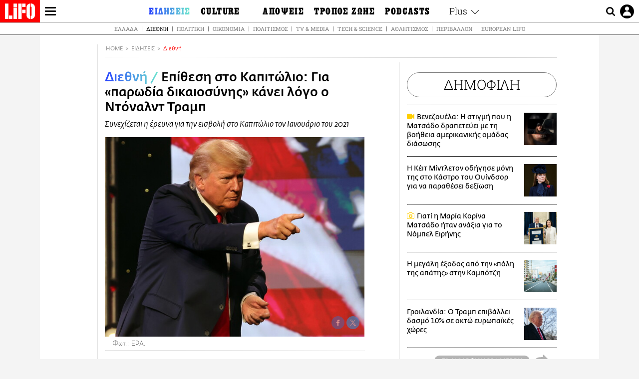

--- FILE ---
content_type: text/html; charset=UTF-8
request_url: https://www.lifo.gr/now/world/epithesi-sto-kapitolio-gia-parodia-dikaiosynis-kanei-logo-o-ntonalnt-tramp
body_size: 27004
content:
<!DOCTYPE html><html lang="el" dir="ltr" prefix="og: https://ogp.me/ns#"><head><meta charset="utf-8" /><meta name="Generator" content="Drupal 9 (https://www.drupal.org)" /><meta name="MobileOptimized" content="width" /><meta name="HandheldFriendly" content="true" /><meta name="viewport" content="width=device-width, initial-scale=1, shrink-to-fit=no" /><link rel="canonical" href="https://www.lifo.gr/now/world/epithesi-sto-kapitolio-gia-parodia-dikaiosynis-kanei-logo-o-ntonalnt-tramp" /><link rel="shortlink" href="https://www.lifo.gr/node/1212911" /><meta name="referrer" content="origin" /><meta name="rights" content="©2026 LiFO. All rights reserved." /><meta name="description" content="Ο Ντόναλντ Τραμπ καταφέρθηκε εναντίον της «παρωδίας δικαιοσύνης» που αποτελούν κατ’ αυτόν οι εργασίες της ειδικής εξεταστικής επιτροπής της Βουλής των" /><meta name="abstract" content="Ο Ντόναλντ Τραμπ καταφέρθηκε εναντίον της «παρωδίας δικαιοσύνης» που αποτελούν κατ’ αυτόν οι εργασίες της ειδικής εξεταστικής επιτροπής της Βουλής των" /><meta name="keywords" content="Διεθνή,Ειδήσεις,εισβολή στο Καπιτώλιο,ΗΠΑ,ΝΤΟΝΑΛΝΤ ΤΡΑΜΠ" /><meta property="fb:admins" content="100001488586306" /><meta property="fb:app_id" content="655762191870497" /><link rel="shortcut icon" href="https://www.lifo.gr/favicon.ico" /><link rel="mask-icon" href="https://www.lifo.gr/images/logo.svg" /><link rel="icon" sizes="16x16" href="https://www.lifo.gr/favicon-16x16.png" /><link rel="icon" sizes="32x32" href="https://www.lifo.gr/favicon-32x32.png" /><link rel="icon" sizes="96x96" href="https://www.lifo.gr/favicon-96x96.png" /><link rel="icon" sizes="192x192" href="https://www.lifo.gr/android-icon-192x192.png" /><link rel="apple-touch-icon" href="https://www.lifo.gr/apple-icon-60x60.png" /><link rel="apple-touch-icon" sizes="72x72" href="https://www.lifo.gr/apple-icon-72x72.png" /><link rel="apple-touch-icon" sizes="76x76" href="https://www.lifo.gr/apple-icon-76x76.png" /><link rel="apple-touch-icon" sizes="114x114" href="https://www.lifo.gr/apple-icon-114x114.png" /><link rel="apple-touch-icon" sizes="120x120" href="https://www.lifo.gr/apple-icon-120x120.png" /><link rel="apple-touch-icon" sizes="144x144" href="https://www.lifo.gr/apple-icon-144x144.png" /><link rel="apple-touch-icon" sizes="152x152" href="https://www.lifo.gr/apple-icon-152x152.png" /><link rel="apple-touch-icon" sizes="180x180" href="https://www.lifo.gr/apple-icon-180x180.png" /><link rel="apple-touch-icon-precomposed" href="https://www.lifo.gr/apple-icon-57x57.png" /><meta property="og:site_name" content="LiFO.gr" /><meta property="og:type" content="article" /><meta property="og:url" content="https://www.lifo.gr/now/world/epithesi-sto-kapitolio-gia-parodia-dikaiosynis-kanei-logo-o-ntonalnt-tramp" /><meta property="og:title" content="Επίθεση στο Καπιτώλιο: Για «παρωδία δικαιοσύνης» κάνει λόγο ο Ντόναλντ Τραμπ | LiFO" /><meta property="og:description" content="Συνεχίζεται η έρευνα για την εισβολή στο Καπιτώλιο τον Ιανουάριο του 2021" /><meta property="og:image" content="https://www.lifo.gr/sites/default/files/styles/facebook_with_logo/public/articles/2022-06-14/25697485.jpg?itok=ZmjheHU7" /><meta property="og:image:width" content="1200" /><meta property="og:image:height" content="630" /><meta property="og:updated_time" content="2022-06-14T10:50:05+0300" /><meta property="og:image:alt" content="Επίθεση στο Καπιτώλιο: Για «παρωδία δικαιοσύνης» κάνει λόγο ο Ντόναλντ Τραμπ" /><meta property="article:tag" content="εισβολή στο Καπιτώλιο" /><meta property="article:tag" content="ΗΠΑ" /><meta property="article:tag" content="ΝΤΟΝΑΛΝΤ ΤΡΑΜΠ" /><meta property="article:published_time" content="2022-06-14T10:50:05+0300" /><meta property="article:modified_time" content="2022-06-14T10:50:05+0300" /><meta name="twitter:card" content="summary_large_image" /><meta name="twitter:description" content="Συνεχίζεται η έρευνα για την εισβολή στο Καπιτώλιο τον Ιανουάριο του 2021" /><meta name="twitter:site" content="@lifomag" /><meta name="twitter:title" content="Επίθεση στο Καπιτώλιο: Για «παρωδία δικαιοσύνης» κάνει λόγο ο Ντόναλντ Τραμπ | LiFO" /><meta name="twitter:url" content="https://www.lifo.gr/now/world/epithesi-sto-kapitolio-gia-parodia-dikaiosynis-kanei-logo-o-ntonalnt-tramp" /><meta name="twitter:image:alt" content="Επίθεση στο Καπιτώλιο: Για «παρωδία δικαιοσύνης» κάνει λόγο ο Ντόναλντ Τραμπ" /><meta name="twitter:image:height" content="630" /><meta name="twitter:image:width" content="1200" /><meta name="twitter:image" content="https://www.lifo.gr/sites/default/files/styles/facebook_with_logo/public/articles/2022-06-14/25697485.jpg?itok=ZmjheHU7" /><script type="application/ld+json">{
"@context": "https://schema.org",
"@graph": [
{
"@type": "NewsArticle",
"headline": "Επίθεση στο Καπιτώλιο: Για «παρωδία δικαιοσύνης» κάνει λόγο ο Ντόναλντ Τραμπ",
"name": "Επίθεση στο Καπιτώλιο: Για «παρωδία δικαιοσύνης» κάνει λόγο ο Ντόναλντ Τραμπ",
"about": [
"εισβολή στο Καπιτώλιο",
"ΗΠΑ",
"ΝΤΟΝΑΛΝΤ ΤΡΑΜΠ"
],
"description": "Συνεχίζεται η έρευνα για την εισβολή στο Καπιτώλιο τον Ιανουάριο του 2021",
"image": {
"@type": "ImageObject",
"representativeOfPage": "True",
"url": "https://www.lifo.gr/sites/default/files/styles/facebook_with_logo/public/articles/2022-06-14/25697485.jpg?itok=ZmjheHU7",
"width": "1200",
"height": "630"
},
"datePublished": "2022-06-14T10:50:05+0300",
"dateModified": "2022-06-14T10:50:05+0300",
"author": {
"@type": "Person",
"@id": "https://www.lifo.gr/authors/lifo-team",
"name": "The LiFO team",
"url": "https://www.lifo.gr/authors/lifo-team"
},
"publisher": {
"@type": "NewsMediaOrganization",
"@id": "https://www.lifo.gr/",
"name": "LiFO.gr",
"url": "https://www.lifo.gr/",
"sameAs": [
"https://www.facebook.com/lifo.mag",
"https://www.instagram.com/lifomag/",
"https://www.instagram.com/lifomag/"
],
"logo": {
"@type": "ImageObject",
"url": "https://www.lifo.gr/images/lifo-logo-amp2.png",
"width": "120",
"height": "60"
}
},
"articleBody": "Ο Ντόναλντ Τραμπ καταφέρθηκε εναντίον της «παρωδίας δικαιοσύνης» που αποτελούν κατ’ αυτόν οι εργασίες της ειδικής εξεταστικής επιτροπής της Βουλής των Αντιπροσώπων για την επίθεση στο Καπιτώλιο την 6η Ιανουαρίου 2021. Η επιτροπή έχει μέλη κυρίως Δημοκρατικούς και τον κατηγορεί πως βρισκόταν στην καρδιά «απόπειρας πραξικοπήματος» στις Ηνωμένες Πολιτείες. Με ένα δελτίο Τύπου έκτασης 12 σελίδων, ο Τραμπ απαντά στις κατηγορίες επαναλαμβάνοντας τον αποδεδειγμένα ψευδή ισχυρισμό του πως έχασε τις εκλογές του 2020 εξαιτίας νοθείας. «Αυτή η κωμωδία [...] είναι μια ξεδιάντροπη απόπειρα να εκτραπεί η προσοχή της κοινής γνώμης από την αλήθεια [...] η οποία είναι ότι οι Αμερικανοί πήγαν μαζικά στην Ουάσινγκτον την 6η Ιανουαρίου 2021 προκειμένου να αναγκάσουν τους αιρετούς τους να λογοδοτήσουν για τις καταφανείς ενδείξεις παράνομης δραστηριότητας στις εκλογές του Νοεμβρίου του 2020», ανέφερε ο Ρεπουμπλικάνος πρώην πρόεδρος. Σημειώνεται ότι σχετικά με τους ισχυρισμούς περί νοθείας, ο πρώην υπουργός Δικαιοσύνης της κυβέρνησής του, Ουίλιαμ Μπαρ κατέθεσε στην εξεταστική επιτροπή πως ο τότε πρόεδρος είχε πάρει διαζύγιο «από την πραγματικότητα» για το συγκεκριμένο ζήτημα. Με πληροφορίες από AFP και ΑΠΕ-ΜΠΕ",
"keywords": [
"Διεθνή",
"Ειδήσεις",
"εισβολή στο Καπιτώλιο",
"ΗΠΑ",
"ΝΤΟΝΑΛΝΤ ΤΡΑΜΠ"
],
"articleSection": [
"Διεθνή",
"Ειδήσεις"
],
"mainEntityOfPage": "https://www.lifo.gr/now/world/epithesi-sto-kapitolio-gia-parodia-dikaiosynis-kanei-logo-o-ntonalnt-tramp"
},
{
"@type": "Organization",
"additionalType": "NewsMediaOrganization",
"@id": "https://www.lifo.gr",
"description": "Εβδομαδιαίο free press που διανέμεται σε επιλεγμένα σημεία σε Αθήνα και Θεσσαλονίκη. Δημιούργημα του δημοσιογράφου Στάθη Τσαγκαρουσιάνου, κυκλοφορεί από τον Δεκέμβριο του 2005.",
"name": "LiFO",
"sameAs": [
"https://www.facebook.com/lifo.mag",
"https://twitter.com/lifomag",
"https://instagram.com/lifomag"
],
"url": "https://www.lifo.gr",
"telephone": "210 3254290",
"image": {
"@type": "ImageObject",
"url": "https://www.lifo.gr/images/lifo-logo-amp2.png",
"width": "120",
"height": "60"
},
"logo": {
"@type": "ImageObject",
"url": "https://www.lifo.gr/images/lifo-logo-amp2.png",
"width": "120",
"height": "60"
},
"address": {
"@type": "PostalAddress",
"streetAddress": "Βουλής 22",
"addressLocality": "Σύνταγμα",
"postalCode": "10563",
"addressCountry": "Ελλάδα"
}
},
{
"@type": "WebPage",
"breadcrumb": {
"@type": "BreadcrumbList",
"itemListElement": [
{
"@type": "ListItem",
"position": 1,
"name": "Home",
"item": "https://www.lifo.gr/"
},
{
"@type": "ListItem",
"position": 2,
"name": "Ειδήσεις",
"item": "https://www.lifo.gr/now"
},
{
"@type": "ListItem",
"position": 3,
"name": "Διεθνή",
"item": "https://www.lifo.gr/now/world"
},
{
"@type": "ListItem",
"position": 4,
"name": "Επίθεση στο Καπιτώλιο: Για «παρωδία δικαιοσύνης» κάνει λόγο ο Ντόναλντ Τραμπ",
"item": "https://www.lifo.gr/now/world/epithesi-sto-kapitolio-gia-parodia-dikaiosynis-kanei-logo-o-ntonalnt-tramp"
}
]
},
"isAccessibleForFree": "True"
},
{
"@type": "WebSite",
"@id": "https://www.lifo.gr/",
"name": "LiFO",
"url": "https://www.lifo.gr/",
"publisher": {
"@type": "Organization",
"name": "LiFO",
"url": "https://www.lifo.gr/",
"logo": {
"@type": "ImageObject",
"url": "https://www.lifo.gr/images/logo.png",
"width": "120",
"height": "60"
}
}
}
]
}</script><meta http-equiv="x-ua-compatible" content="ie=edge" /><link rel="amphtml" href="https://www.lifo.gr/now/world/epithesi-sto-kapitolio-gia-parodia-dikaiosynis-kanei-logo-o-ntonalnt-tramp?amp" /><title>Επίθεση στο Καπιτώλιο: Για «παρωδία δικαιοσύνης» κάνει λόγο ο Ντόναλντ Τραμπ | LiFO</title><link rel="dns-prefetch" href="//www.googletagservices.com/"><link rel="dns-prefetch" href="//partner.googleadservices.com/"><link rel="dns-prefetch" href="//cdn.orangeclickmedia.com/"><link rel="dns-prefetch" href="https://securepubads.g.doubleclick.net/"><link rel="dns-prefetch" href="//ajax.googleapis.com"><link rel="dns-prefetch" href="//stats.g.doubleclick.net/"><link rel="dns-prefetch" href="//bs.serving-sys.com/"><link rel="dns-prefetch" href="//tpc.googlesyndication.com/"><link rel="dns-prefetch" href="//obj.adman.gr/"><link rel="preload" as="font" href="/themes/custom/bootstrap_sass/xassets/fonts/FedraSansGreek-BookTF.woff2" type="font/woff2" crossorigin="anonymous"><link rel="preload" as="font" href="/themes/custom/bootstrap_sass/xassets/fonts/FedraSansGreek-BookItalic.woff2" type="font/woff2" crossorigin="anonymous"><link rel="preload" as="font" href="/themes/custom/bootstrap_sass/xassets/fonts/FedraSansGreek-NormalTF.woff2" type="font/woff2" crossorigin="anonymous"><link rel="preload" as="font" href="/themes/custom/bootstrap_sass/xassets/fonts/FedraSansGreek-MediumTF.woff2" type="font/woff2" crossorigin="anonymous"><link rel="preload" as="font" href="/themes/custom/bootstrap_sass/xassets/fonts/HGF-Thin.woff2" type="font/woff2" crossorigin="anonymous"><link rel="preload" as="font" href="/themes/custom/bootstrap_sass/xassets/fonts/HGF-Book.woff2" type="font/woff2" crossorigin="anonymous"><link rel="preload" as="font" href="/themes/custom/bootstrap_sass/xassets/fonts/HGF-BoldOblique.woff2" type="font/woff2" crossorigin="anonymous"><link rel="preload" as="font" href="/themes/custom/bootstrap_sass/xassets/fonts/HGF-Medium.woff2" type="font/woff2" crossorigin="anonymous"><link rel="preload" as="font" href="/themes/custom/bootstrap_sass/xassets/fonts/LifoEgyptianWeb.woff2" type="font/woff2" crossorigin="anonymous"><link rel="preload" as="font" href="/themes/custom/bootstrap_sass/xassets/fonts/RobotoSlab-Light.woff2" type="font/woff2" crossorigin="anonymous"><link rel="preload" as="font" href="/themes/custom/bootstrap_sass/xassets/fonts/RobotoSlab-Regular.woff2" type="font/woff2" crossorigin="anonymous"><script type="text/javascript">
window._xadsLoaded = false;
loadScript('//cdn.orangeclickmedia.com/tech/v3.lifo.gr/ocm.js');
loadScript('//securepubads.g.doubleclick.net/tag/js/gpt.js');
loadScript('//pagead2.googlesyndication.com/pagead/js/adsbygoogle.js');
loadScript('/themes/custom/bootstrap_sass/xassets/js/xads-articles.js?v=1.1.0');
function loadAds() {
if (!window._xadsLoaded) {
loadScript('/themes/custom/bootstrap_sass/js/adblock.detect.js?v=1.0.0');
loadScript('https://apps-cdn.relevant-digital.com/static/tags/1137447286956292940.js');
loadAdman();
loadOneSignal();
window._xadsLoaded = true;
}
}
function loadScript(src) {
var script = document.createElement('script');
script.src = src;
document.head.appendChild(script);
}
function loadAdman() {
var script = document.createElement('script');
script.src = 'https://static.adman.gr/adman.js';
document.head.appendChild(script);
window.AdmanQueue=window.AdmanQueue||[];
AdmanQueue.push(function(){
Adman.adunit({id:475,h:'https://x.grxchange.gr',inline:true})
});
}
function loadOneSignal() {
loadScript('//cdn.onesignal.com/sdks/OneSignalSDK.js');
setTimeout(function() {
var OneSignal = window.OneSignal || [];
OneSignal.push(function() {
OneSignal.init({
appId: "5c2de52e-202f-46d2-854a-c93489c04d14",
safari_web_id: "web.onesignal.auto.3db514d6-c75f-4a27-ad99-adae19a9a814",
subdomainName: "lifo",
promptOptions: {
actionMessage: "Θέλετε να λαμβάνετε πρώτοι ενημερώσεις για ό,τι συμβαίνει από το lifo.gr;",
acceptButtonText: "ΝΑΙ",
cancelButtonText: "Όχι",
},
});
OneSignal.showSlidedownPrompt();
});
}, 2000);
}
window.addEventListener('load', function () {
var botPattern = "(googlebot\/|bot|Googlebot-Mobile|Googlebot-Image|Google favicon|Mediapartners-Google|Chrome-Lighthouse|bingbot)";
var re = new RegExp(botPattern, 'i');
var userAgent = navigator.userAgent;
if (!re.test(userAgent)) {
var host = 'lifo.gr';
var element = document.createElement('script');
var firstScript = document.getElementsByTagName('script')[0];
var url = 'https://cmp.inmobi.com'
.concat('/choice/', 'sp3rHHuKshJjA', '/', host, '/choice.js?tag_version=V3');
var uspTries = 0;
var uspTriesLimit = 3;
element.async = true;
element.type = 'text/javascript';
element.src = url;
firstScript.parentNode.insertBefore(element, firstScript);
function makeStub() {
var TCF_LOCATOR_NAME = '__tcfapiLocator';
var queue = [];
var win = window;
var cmpFrame;
function addFrame() {
var doc = win.document;
var otherCMP = !!(win.frames[TCF_LOCATOR_NAME]);
if (!otherCMP) {
if (doc.body) {
var iframe = doc.createElement('iframe');
iframe.style.cssText = 'display:none';
iframe.name = TCF_LOCATOR_NAME;
doc.body.appendChild(iframe);
} else {
setTimeout(addFrame, 5);
}
}
return !otherCMP;
}
function tcfAPIHandler() {
var gdprApplies;
var args = arguments;
if (!args.length) {
return queue;
} else if (args[0] === 'setGdprApplies') {
if (
args.length > 3 &&
args[2] === 2 &&
typeof args[3] === 'boolean'
) {
gdprApplies = args[3];
if (typeof args[2] === 'function') {
args[2]('set', true);
}
}
} else if (args[0] === 'ping') {
var retr = {
gdprApplies: gdprApplies,
cmpLoaded: false,
cmpStatus: 'stub'
};
if (typeof args[2] === 'function') {
args[2](retr);
}
} else {
if(args[0] === 'init' && typeof args[3] === 'object') {
args[3] = Object.assign(args[3], { tag_version: 'V3' });
}
queue.push(args);
}
}
function postMessageEventHandler(event) {
var msgIsString = typeof event.data === 'string';
var json = {};
try {
if (msgIsString) {
json = JSON.parse(event.data);
} else {
json = event.data;
}
} catch (ignore) {}
var payload = json.__tcfapiCall;
if (payload) {
window.__tcfapi(
payload.command,
payload.version,
function(retValue, success) {
var returnMsg = {
__tcfapiReturn: {
returnValue: retValue,
success: success,
callId: payload.callId
}
};
if (msgIsString) {
returnMsg = JSON.stringify(returnMsg);
}
if (event && event.source && event.source.postMessage) {
event.source.postMessage(returnMsg, '*');
}
},
payload.parameter
);
}
}
while (win) {
try {
if (win.frames[TCF_LOCATOR_NAME]) {
cmpFrame = win;
break;
}
} catch (ignore) {}
if (win === window.top) {
break;
}
win = win.parent;
}
if (!cmpFrame) {
addFrame();
win.__tcfapi = tcfAPIHandler;
win.addEventListener('message', postMessageEventHandler, false);
}
};
makeStub();
function makeGppStub() {
const CMP_ID = 10;
const SUPPORTED_APIS = [
'2:tcfeuv2',
'6:uspv1',
'7:usnatv1',
'8:usca',
'9:usvav1',
'10:uscov1',
'11:usutv1',
'12:usctv1'
];
window.__gpp_addFrame = function (n) {
if (!window.frames[n]) {
if (document.body) {
var i = document.createElement("iframe");
i.style.cssText = "display:none";
i.name = n;
document.body.appendChild(i);
} else {
window.setTimeout(window.__gpp_addFrame, 10, n);
}
}
};
window.__gpp_stub = function () {
var b = arguments;
__gpp.queue = __gpp.queue || [];
__gpp.events = __gpp.events || [];
if (!b.length || (b.length == 1 && b[0] == "queue")) {
return __gpp.queue;
}
if (b.length == 1 && b[0] == "events") {
return __gpp.events;
}
var cmd = b[0];
var clb = b.length > 1 ? b[1] : null;
var par = b.length > 2 ? b[2] : null;
if (cmd === "ping") {
clb(
{
gppVersion: "1.1", // must be “Version.Subversion”, current: “1.1”
cmpStatus: "stub", // possible values: stub, loading, loaded, error
cmpDisplayStatus: "hidden", // possible values: hidden, visible, disabled
signalStatus: "not ready", // possible values: not ready, ready
supportedAPIs: SUPPORTED_APIS, // list of supported APIs
cmpId: CMP_ID, // IAB assigned CMP ID, may be 0 during stub/loading
sectionList: [],
applicableSections: [-1],
gppString: "",
parsedSections: {},
},
true
);
} else if (cmd === "addEventListener") {
if (!("lastId" in __gpp)) {
__gpp.lastId = 0;
}
__gpp.lastId++;
var lnr = __gpp.lastId;
__gpp.events.push({
id: lnr,
callback: clb,
parameter: par,
});
clb(
{
eventName: "listenerRegistered",
listenerId: lnr, // Registered ID of the listener
data: true, // positive signal
pingData: {
gppVersion: "1.1", // must be “Version.Subversion”, current: “1.1”
cmpStatus: "stub", // possible values: stub, loading, loaded, error
cmpDisplayStatus: "hidden", // possible values: hidden, visible, disabled
signalStatus: "not ready", // possible values: not ready, ready
supportedAPIs: SUPPORTED_APIS, // list of supported APIs
cmpId: CMP_ID, // list of supported APIs
sectionList: [],
applicableSections: [-1],
gppString: "",
parsedSections: {},
},
},
true
);
} else if (cmd === "removeEventListener") {
var success = false;
for (var i = 0; i < __gpp.events.length; i++) {
if (__gpp.events[i].id == par) {
__gpp.events.splice(i, 1);
success = true;
break;
}
}
clb(
{
eventName: "listenerRemoved",
listenerId: par, // Registered ID of the listener
data: success, // status info
pingData: {
gppVersion: "1.1", // must be “Version.Subversion”, current: “1.1”
cmpStatus: "stub", // possible values: stub, loading, loaded, error
cmpDisplayStatus: "hidden", // possible values: hidden, visible, disabled
signalStatus: "not ready", // possible values: not ready, ready
supportedAPIs: SUPPORTED_APIS, // list of supported APIs
cmpId: CMP_ID, // CMP ID
sectionList: [],
applicableSections: [-1],
gppString: "",
parsedSections: {},
},
},
true
);
} else if (cmd === "hasSection") {
clb(false, true);
} else if (cmd === "getSection" || cmd === "getField") {
clb(null, true);
}
//queue all other commands
else {
__gpp.queue.push([].slice.apply(b));
}
};
window.__gpp_msghandler = function (event) {
var msgIsString = typeof event.data === "string";
try {
var json = msgIsString ? JSON.parse(event.data) : event.data;
} catch (e) {
var json = null;
}
if (typeof json === "object" && json !== null && "__gppCall" in json) {
var i = json.__gppCall;
window.__gpp(
i.command,
function (retValue, success) {
var returnMsg = {
__gppReturn: {
returnValue: retValue,
success: success,
callId: i.callId,
},
};
event.source.postMessage(msgIsString ? JSON.stringify(returnMsg) : returnMsg, "*");
},
"parameter" in i ? i.parameter : null,
"version" in i ? i.version : "1.1"
);
}
};
if (!("__gpp" in window) || typeof window.__gpp !== "function") {
window.__gpp = window.__gpp_stub;
window.addEventListener("message", window.__gpp_msghandler, false);
window.__gpp_addFrame("__gppLocator");
}
};
makeGppStub();
var uspStubFunction = function() {
var arg = arguments;
if (typeof window.__uspapi !== uspStubFunction) {
setTimeout(function() {
if (typeof window.__uspapi !== 'undefined') {
window.__uspapi.apply(window.__uspapi, arg);
}
}, 500);
}
};
var checkIfUspIsReady = function() {
uspTries++;
if (window.__uspapi === uspStubFunction && uspTries < uspTriesLimit) {
console.warn('USP is not accessible');
} else {
clearInterval(uspInterval);
}
};
if (typeof window.__uspapi === 'undefined') {
window.__uspapi = uspStubFunction;
var uspInterval = setInterval(checkIfUspIsReady, 6000);
}
__tcfapi('addEventListener', 2, function(tcData, success) {
if (success && (tcData.eventStatus === 'tcloaded' || tcData.eventStatus === 'useractioncomplete')) {
if (!tcData.gdprApplies) {
loadAds();
} else {
var hasPurposeOneConsent = tcData.purpose.consents['1'];
var hasGoogleConsent = false;
window.requestNonPersonalizedAds = 1;
if (hasPurposeOneConsent) {
if (tcData.vendor.consents['755'] && tcData.vendor.legitimateInterests['755']) {
if ((tcData.purpose.consents['2'] || tcData.purpose.legitimateInterests['2']) && (tcData.purpose.consents['7'] || tcData.purpose.legitimateInterests['7']) && (tcData.purpose.consents['9'] || tcData.purpose.legitimateInterests['9']) && (tcData.purpose.consents['10'] || tcData.purpose.legitimateInterests['10'])) {
hasGoogleConsent = true;
if ((tcData.purpose.consents['3'] || tcData.purpose.legitimateInterests['3']) && (tcData.purpose.consents['4'] || tcData.purpose.legitimateInterests['4'])) {
window.requestNonPersonalizedAds = 0;
}
}
}
if (hasGoogleConsent) {
loadAds();
}
}
}
}
});
}
});
</script><script>(function(w,d,s,l,i){w[l]=w[l]||[];w[l].push({'gtm.start':
new Date().getTime(),event:'gtm.js'});var f=d.getElementsByTagName(s)[0],
j=d.createElement(s),dl=l!='dataLayer'?'&l='+l:'';j.defer=true;j.src=
'https://www.googletagmanager.com/gtm.js?id='+i+dl;f.parentNode.insertBefore(j,f);
})(window,document,'script','dataLayer','GTM-TQM6NLQ');</script><!-- START CSS PLACEHOLDER --><link rel="stylesheet" media="all" href="/sites/default/files/css/css_EMO8Rc1479YwTWHeZEKgofbkiazF4o8lHF8vi0L5rRU.css" /><link rel="stylesheet" media="all" href="/sites/default/files/css/css_sNUGB-AaJCDQEAYEq8jikNlLLvEDSYypXlM-dnex0Pc.css" /> <!-- END CSS PLACEHOLDER --><script>
//set if cookiebot exists on the page
window.cookiebotActive = true;
console.log("%cLiFO", "font-size: 31px; font-family: impact, arial, helvetica, sans-serif; font-weight: bold; color: #ff0000;");
</script><script>
function lazyLoadScript(src) {
return new Promise(function (resolve, reject) {
var script = document.createElement("script");
script.onload = function () {
resolve();
};
script.onerror = function () {
reject();
};
script.defer = true;
script.src = src;
document.body.appendChild(script);
});
}
var googletag = googletag || {};
googletag.cmd = googletag.cmd || [];
var layout = 'details_default';
var isBlogTemplate = false;
var isDetails = true;
var adsSection = 'news';
var adsCategory = 'diethni';
var adsSubCategory = '';
var adsItemId = '1212911';
var adsTopicId = '';
var adsTags = ['εισβολή στο Καπιτώλιο','ΗΠΑ','ΝΤΟΝΑΛΝΤ ΤΡΑΜΠ'];
var adsPage = '0';
var adsLayout = 'details_default';
var adsSafety = '0';
var adsDWord = '0';
var adsFeaturedVideo = '0';
var adsType = 'Details';
const currentLink = 'https://www.lifo.gr/now/world/epithesi-sto-kapitolio-gia-parodia-dikaiosynis-kanei-logo-o-ntonalnt-tramp';
window.addEventListener('load', function () {
function setBehaviors() {
if ( typeof Drupal !== 'undefined'  &&
typeof Drupal.behaviors.bootstrap_barrio_subtheme !== 'undefined'  &&
!Drupal.behaviors.bootstrap_barrio_subtheme.hasOwnProperty("attach") &&
typeof initializeAllDrupal !== "undefined" &&
initializeAllDrupal instanceof Function
) {
initializeAllDrupal($, Drupal);
} else {
document.addEventListener("DOMContentLoaded", setBehaviors);
}
if ( typeof Drupal !== 'undefined') {
Drupal.behaviors.bootstrap_barrio_subtheme.attach();
}
}
setBehaviors();
},
{passive: true}
);
</script><!-- P&G code --><script type="text/javascript">
window.addEventListener('load', function () {
var botPattern = "(googlebot\/|bot|Googlebot-Mobile|Googlebot-Image|Google favicon|Mediapartners-Google|Chrome-Lighthouse|bingbot)";
var re = new RegExp(botPattern, 'i');
var userAgent = navigator.userAgent;
if (!re.test(userAgent)) {
__tcfapi("addEventListener", 2, (function (e, t) {
if (t && ("useractioncomplete" === e.eventStatus || "tcloaded" === e.eventStatus)) {
if (!e.purpose.consents[1]) return;
loadScript('https://pghub.io/js/pandg-sdk.js');
var n = e.gdprApplies ? 1 : 0;
var metadata = {
gdpr: n,
gdpr_consent: e.tcString,
ccpa: null,
bp_id: "dyodeka",
};
var config = {
name: "P&G",
pixelUrl: "https://pandg.tapad.com/tag"
};
setTimeout(function () {
var tagger = Tapad.init(metadata, config);
var data = {
category: adsCategory,
};
tagger.sync(data);
}, 2 * 1000);
}
}));
}
});
</script><!-- START JS PLACEHOLDER --> <!-- END JS PLACEHOLDER --><script>
window.googletag = window.googletag || {};
window.googletag.cmd = window.googletag.cmd || [];
googletag.cmd.push(function() {
googletag.pubads().setTargeting("Section", adsSection);
googletag.pubads().setTargeting("Category", adsCategory);
googletag.pubads().setTargeting("Sub_category", adsSubCategory);
googletag.pubads().setTargeting("Item_Id", adsItemId);
googletag.pubads().setTargeting("Topics_Id", adsTopicId);
googletag.pubads().setTargeting("Tags", adsTags);
googletag.pubads().setTargeting("Page", adsPage);
googletag.pubads().setTargeting("Layout", adsLayout);
googletag.pubads().setTargeting("Skin", window.skinSize);
googletag.pubads().setTargeting("Ad_safety", adsSafety);
googletag.pubads().setTargeting("Has_Featured_Video", adsFeaturedVideo);
googletag.pubads().setTargeting("Type", adsType);
googletag.pubads().disableInitialLoad();
googletag.pubads().enableSingleRequest();
googletag.pubads().collapseEmptyDivs();
googletag.enableServices();
});
</script><style>
.adv {
text-align: center;
line-height: 0;
margin: 20px auto;
}
.adv--full {
margin: 20px 0;
}
.adv--sticky > div {
height: 600px;
}
.adv--sticky > div iframe{
position: -webkit-sticky;
position: sticky;
top: 41px;
}
.adv--labeled  > div {
position: relative;
margin-top: 30px;
}
.adv--labeled  > div:before {
content: 'ΔΙΑΦΗΜΙΣΗ';
position: absolute;
top: -20px;
left: 0;
font-size: 11px;
line-height: 14px;
width: 100%;
text-align: center;
color:#7d7d7d;
}
.adv--labeled.adv--full {
margin-top: 40px;
}
@media only screen and (max-width: 1024px) {
.adv--sticky > div iframe{
top: 0px;
}
}@media only screen and (max-width: 768px) {
.adv--desk {
display: none;
}
}@media only screen and (min-width: 769px) {
.adv--mob {
display: none;
}
}
</style></head><body class="layout-no-sidebars has-featured-top page-node-1212911 active-menu-trail-blue-grad wrap-bg inner-page withmenu path-node node--type-article"><script type="text/javascript" data-cookieconsent="ignore">
/*GOOGLE ANALYTICS*/
(function(i,s,o,g,r,a,m){i['GoogleAnalyticsObject']=r;i[r]=i[r]||function(){
(i[r].q=i[r].q||[]).push(arguments)},i[r].l=1*new Date();a=s.createElement(o),
m=s.getElementsByTagName(o)[0];a.async=1;a.src=g;m.parentNode.insertBefore(a,m)
})(window,document,'script','https://www.google-analytics.com/analytics.js','ga');
ga('create', 'UA-9549611-1', {
cookieDomain: 'lifo.gr',
legacyCookieDomain: 'lifo.gr'
});
ga('set', 'anonymizeIp', true);
ga('send', 'pageview');
</script><a href="#main-content" class="visually-hidden focusable skip-link whiteText "> Παράκαμψη προς το κυρίως περιεχόμενο </a><div class="dialog-off-canvas-main-canvas" data-off-canvas-main-canvas> <!-- Template START : themes/custom/bootstrap_sass/templates/layout/page.html.twig //--><div class="page"> <header class="header "> <section class="header__main"><div class="header__left"> <a href="/" class="header__logo"> <figure> <img src="/themes/custom/bootstrap_sass/xassets/images/logo.svg" alt="LiFO" width="268" height="138"> </figure> </a> <span class="header__burger js-trigger-menu"><span></span></span></div> <nav class="header__menu"> <!-- Template START : themes/custom/bootstrap_sass/templates/navigation/menu--main-side-menu--article.html.twig //--><ul class="header__menu-secondary"><li> <a href="https://www.lifoshop.gr/" target="_blank">LIFO SHOP</a></li><li> <a href="/newsletter/subscribe" title="Εγγραφή στο newsletter της LiFO" data-drupal-link-system-path="node/990352">NEWSLETTER</a></li><li> <a href="https://mikropragmata.lifo.gr/" target="_blank">ΜΙΚΡΟΠΡΑΓΜΑΤΑ</a></li><li> <a href="/thegoodlifo" data-drupal-link-system-path="taxonomy/term/21850">THE GOOD LIFO</a></li><li> <a href="/lifoland" data-drupal-link-system-path="taxonomy/term/21865">LIFOLAND</a></li><li> <a href="/guide" data-drupal-link-system-path="taxonomy/term/21864">CITY GUIDE</a></li><li> <a href="https://ampa.lifo.gr/" target="_blank">ΑΜΠΑ</a></li><li> <a href="/issues/view/881"> <span>PRINT</span> <figure><div class="field field--name-field-main-image field--type-image field--label-hidden field__item"> <img class=" img-fluid image-style-main-small" src="/sites/default/files/styles/main_small/public/issues/2026/881COVER.jpg?itok=lDtUCjYs" width="200" height="256" alt="ΤΕΥΧΟΣ 881 LIFO" loading="lazy" /></div> </figure> </a></li></ul><ul class="header__menu-main"><li class="expanded"> <a class="is-active blue-gradient" href="/now"> <span>ΕΙΔΗΣΕΙΣ</span> </a><ul><li> <a href="/now">ΚΕΝΤΡΙΚΗ</a></li><li> <a href="/now/greece" data-drupal-link-system-path="taxonomy/term/21807">Ελλάδα</a></li><li> <a href="/now/world" data-drupal-link-system-path="taxonomy/term/21808">Διεθνή</a></li><li> <a href="/now/politics" data-drupal-link-system-path="taxonomy/term/21809">Πολιτική</a></li><li> <a href="/now/economy" data-drupal-link-system-path="taxonomy/term/21810">Οικονομία</a></li><li> <a href="/now/entertainment" data-drupal-link-system-path="taxonomy/term/21815">Πολιτισμός</a></li><li> <a href="/now/sport" data-drupal-link-system-path="taxonomy/term/21813">Αθλητισμός</a></li><li> <a href="/now/perivallon" data-drupal-link-system-path="taxonomy/term/21816">Περιβάλλον</a></li><li> <a href="/now/media" data-drupal-link-system-path="taxonomy/term/21812">TV &amp; Media</a></li><li> <a href="/now/tech-science" data-drupal-link-system-path="taxonomy/term/21811">Tech &amp; Science</a></li><li> <a href="/european-lifo" class="euro-gen" data-drupal-link-system-path="taxonomy/term/30491">European Lifo</a></li></ul></li><li class="expanded"> <a class=" orange-gradient" href="/culture"> <span>CULTURE</span> </a><ul><li> <a href="/culture">ΚΕΝΤΡΙΚΗ</a></li><li> <a href="/culture/cinema" data-drupal-link-system-path="taxonomy/term/21822">Οθόνες</a></li><li> <a href="/culture/music" data-drupal-link-system-path="taxonomy/term/21823">Μουσική</a></li><li> <a href="/culture/theatro" data-drupal-link-system-path="taxonomy/term/21824">Θέατρο</a></li><li> <a href="/culture/eikastika" data-drupal-link-system-path="taxonomy/term/21825">Εικαστικά</a></li><li> <a href="/culture/vivlio" data-drupal-link-system-path="taxonomy/term/21826">Βιβλίο</a></li><li> <a href="/culture/arxaiologia" data-drupal-link-system-path="taxonomy/term/21827">Αρχαιολογία &amp; Ιστορία</a></li><li> <a href="/culture/design" data-drupal-link-system-path="taxonomy/term/21837">Design</a></li><li> <a href="/culture/photography" data-drupal-link-system-path="taxonomy/term/22545">Φωτογραφία</a></li></ul></li><li class="expanded"> <a class=" purple-gradient" href="/apopseis"> <span>ΑΠΟΨΕΙΣ</span> </a><ul><li> <a href="/apopseis">ΚΕΝΤΡΙΚΗ</a></li><li> <a href="/apopseis/idees" data-drupal-link-system-path="taxonomy/term/21828">Ιδέες</a></li><li> <a href="/stiles" data-drupal-link-system-path="taxonomy/term/21003">Στήλες</a></li><li> <a href="/stiles/optiki-gonia" data-drupal-link-system-path="taxonomy/term/30941">Οπτική Γωνία</a></li><li> <a href="/guest-editors" data-drupal-link-system-path="taxonomy/term/21019">Guests</a></li><li> <a href="/apopseis/epistoles" data-drupal-link-system-path="taxonomy/term/29479">Επιστολές</a></li></ul></li><li class="expanded"> <a class=" blue-purple-gradient" href="/tropos-zois"> <span>ΤΡΟΠΟΣ ΖΩΗΣ</span> </a><ul><li> <a href="/tropos-zois">ΚΕΝΤΡΙΚΗ</a></li><li> <a href="/tropos-zois/fashion" data-drupal-link-system-path="taxonomy/term/21836">Μόδα &amp; Στυλ</a></li><li> <a href="/tropos-zois/gefsi" data-drupal-link-system-path="taxonomy/term/21830">Γεύση</a></li><li> <a href="/tropos-zois/health-fitness" data-drupal-link-system-path="taxonomy/term/21832">Υγεία &amp; Σώμα</a></li><li> <a href="/tropos-zois/travel" data-drupal-link-system-path="taxonomy/term/21831">Ταξίδια</a></li><li> <a href="/recipes" data-drupal-link-system-path="recipes">Συνταγές</a></li><li> <a href="/tropos-zois/living" data-drupal-link-system-path="taxonomy/term/21834">Living</a></li><li> <a href="/tropos-zois/urban" data-drupal-link-system-path="taxonomy/term/21004">Urban</a></li><li> <a href="/tropos-zois/shopping" data-drupal-link-system-path="taxonomy/term/21833">Αγορά</a></li></ul></li><li class="expanded"> <a class=" red-gradient" href="/podcasts"> <span>PODCASTS</span> </a><ul><li> <a href="/podcasts">ΚΕΝΤΡΙΚΗ</a></li><li> <a href="/podcasts/wraia-pragmata" data-drupal-link-system-path="taxonomy/term/29214">Μικροπράγματα</a></li><li> <a href="/podcasts/alithina-egklimata" data-drupal-link-system-path="taxonomy/term/29474">Αληθινά Εγκλήματα</a></li><li> <a href="/podcasts/allo-ena-podcast-3-0-zampras" data-drupal-link-system-path="taxonomy/term/73887">Άλλο ένα podcast 3.0</a></li><li> <a href="/podcasts/psyxi-kai-swma" data-drupal-link-system-path="taxonomy/term/70837">Ψυχή &amp; Σώμα</a></li><li> <a href="/podcasts/akou-tin-epistimi" data-drupal-link-system-path="taxonomy/term/29945">Άκου την επιστήμη</a></li><li> <a href="/podcasts/istoria-mias-polis" data-drupal-link-system-path="taxonomy/term/29765">Ιστορία μιας πόλης</a></li><li> <a href="/podcasts/pulp-fiction" data-drupal-link-system-path="taxonomy/term/29213">Pulp Fiction</a></li><li> <a href="/podcasts/originals" data-drupal-link-system-path="taxonomy/term/29212">Radio Lifo</a></li><li> <a href="/podcasts/the-review" data-drupal-link-system-path="taxonomy/term/41604">The Review</a></li><li> <a href="/podcasts/lifo-politics" data-drupal-link-system-path="taxonomy/term/30682">LiFO Politics</a></li><li> <a href="/podcasts/to-krasi-me-apla-logia" data-drupal-link-system-path="taxonomy/term/62443">Το κρασί με απλά λόγια</a></li><li> <a href="/podcasts/zoume-re" data-drupal-link-system-path="taxonomy/term/49767">Ζούμε, ρε!</a></li></ul></li><li class="expanded"> <span class="light-green js-trigger-menu"> <span>Plus</span> </span><ul><li> <a href="/articles" data-drupal-link-system-path="taxonomy/term/21817">Θέματα</a></li><li> <a href="/prosopa/synenteyjeis" data-drupal-link-system-path="taxonomy/term/21819">Συνεντεύξεις</a></li><li> <a href="/videos" data-drupal-link-system-path="taxonomy/term/21846">Videos</a></li><li> <a href="/topics" data-drupal-link-system-path="taxonomy/term/22632">Αφιερώματα</a></li><li> <a href="https://www.lifo.gr/zodia">Ζώδια</a></li><li> <a href="https://www.lifo.gr/lifoland/confessions">Εξομολογήσεις</a></li><li> <a href="/blogs" data-drupal-link-system-path="taxonomy/term/21005">Blogs</a></li><li> <a href="/proswpa/athenians" data-drupal-link-system-path="taxonomy/term/21820">Οι Αθηναίοι</a></li><li> <a href="/prosopa/apolies" data-drupal-link-system-path="taxonomy/term/20995">Απώλειες</a></li><li> <a href="/lgbtqi" data-drupal-link-system-path="taxonomy/term/21839">Lgbtqi+</a></li><li> <a href="/stiles/epiloges" data-drupal-link-system-path="taxonomy/term/39227">Επιλογές</a></li></ul></li></ul> </nav><div class="header__page-info"> <a href="/" class="header__info-logo"> <figure> <img src="/themes/custom/bootstrap_sass/xassets/images/logo.svg" alt="LiFO" width="268" height="138"> <img src="/themes/custom/bootstrap_sass/xassets/images/logo-black.svg" alt="LiFO" width="268" height="138"> </figure> </a> <a href="/now/world" class="header__info-section">ΔΙΕΘΝΗ</a></div><ul class="header__share"><li class="header__share-item header__share-item--fb"> <a href="#" onclick="return shareThisFB(this);"> <svg><use xlink:href="/themes/custom/bootstrap_sass/xassets/images/sprite.svg#facebook"></use></svg> <span>SHARE</span> </a></li><li class="header__share-item header__share-item--tw"> <a href="#" onclick="return shareThisTW(this);"> <svg><use xlink:href="/themes/custom/bootstrap_sass/xassets/images/sprite.svg#twitter"></use></svg> <span>TWEET</span> </a></li></ul><div class="header__right"> <svg class="header__search-icon js-trigger-search"> <use xlink:href="/themes/custom/bootstrap_sass/xassets/images/sprite.svg#search"></use> </svg><form action="/search" method="get" class="header__search"><div class="form-item"> <input type="text" name="keyword" value="" size="15" maxlength="128"></div> <button type="submit" value="ΕΥΡΕΣΗ">ΕΥΡΕΣΗ</button></form> <svg class="header__account-icon js-trigger-account"> <use xlink:href="/themes/custom/bootstrap_sass/xassets/images/sprite.svg#avatar"></use> </svg><div class="header__account"><div class="header__account-title">LOGIN</div><form class="user-login-form login-form header__account-form" data-drupal-selector="user-login-form" novalidate="novalidate" action="/now/world/epithesi-sto-kapitolio-gia-parodia-dikaiosynis-kanei-logo-o-ntonalnt-tramp" method="post" id="user-login-form" accept-charset="UTF-8"><div class="js-form-item d-block mb-3 mb-lg-0 js-form-type-textfield form-type-textfield js-form-item-name form-item-name form-item "> <input autocorrect="none" autocapitalize="none" spellcheck="false" placeholder="Email" data-drupal-selector="edit-name" type="text" id="edit-name" name="name" value="" size="15" maxlength="60" class="form-text required w-100" required="required" aria-required="true" /></div><div class="js-form-item d-block mb-3 mb-lg-0 js-form-type-password form-type-password js-form-item-pass form-item-pass form-item "> <input placeholder="Συνθηματικό" data-drupal-selector="edit-pass" type="password" id="edit-pass" name="pass" size="15" maxlength="128" class="form-text required w-100" required="required" aria-required="true" /></div><input autocomplete="off" data-drupal-selector="form-y5dpmgr05hk05kjri6pdvb9b5vz4qvw2apa83aoufzm" type="hidden" name="form_build_id" value="form-y5dPMGr05hK05KjRI6pdvB9B5VZ4Qvw2apA83AOUfZM" class="w-100" /><input data-drupal-selector="edit-user-login-form" type="hidden" name="form_id" value="user_login_form" class="w-100" /><div class="form-item js-form-type-checkbox"> <input data-id="edit-persistent-login" data-title="Να με θυμάσαι" data-drupal-selector="edit-persistent-login" type="checkbox" id="edit-persistent-login" name="persistent_login" value="1" class="form-checkbox"> <label class="form-check-label" for="edit-persistent-login"> Να με θυμάσαι </label></div><!-- Template START : themes/custom/bootstrap_sass/templates/container.html.twig //--><div data-drupal-selector="edit-actions" class="form-actions element-container-wrapper js-form-wrapper form-wrapper" id="edit-actions"><button data-drupal-selector="edit-submit" type="submit" id="edit-submit" name="op" value="Είσοδος" class="button js-form-submit form-submit btn btn-primary">Είσοδος</button></div><!-- Template END : themes/custom/bootstrap_sass/templates/container.html.twig //--></form> <a class="header__account-forgot" href="/user/password?destination=%2Fnow%2Fworld%2Fepithesi-sto-kapitolio-gia-parodia-dikaiosynis-kanei-logo-o-ntonalnt-tramp" rel="nofollow">Ξέχασα τον κωδικό μου!</a><div class="header__no-account"> <span>Δεν έχεις λογαριασμό;</span> <a href="/user/register" rel="nofollow">Φτιάξε τώρα!</a></div></div></div> </section> <nav class="header__secondary-menu"><ul class="container container--header-secondary"><li><a href="/now/greece">Ελλάδα</a></li><li><a class="is-active" href="/now/world">Διεθνή</a></li><li><a href="/now/politics">Πολιτική</a></li><li><a href="/now/economy">Οικονομία</a></li><li><a href="/now/entertainment">Πολιτισμός</a></li><li><a href="/now/media">TV &amp; Media</a></li><li><a href="/now/tech-science">Tech &amp; Science</a></li><li><a href="/now/sport">Αθλητισμός</a></li><li><a href="/now/perivallon">Περιβάλλον</a></li><li><a href="/european-lifo">European Lifo</a></li></ul> </nav></header> <main class="container container--main"> <section class="row region region-above-master-wrapper"> <link rel="stylesheet" media="all" href="/sites/default/files/css/css_RibKL35LVwvQXyUi1y3tE2O6hJY9zs0Tf6AZ8tl_ylM.css" /> </section><div data-drupal-messages-fallback class="hidden"></div><!-- Template START : themes/custom/bootstrap_sass/templates/blocks/block--bootstrap-sass-content.html.twig //--><div class="js-top-advs"></div><ul class="breadcrumb"><li><a href="/">HOME</a></li><li><a href="/now">ΕΙΔΗΣΕΙΣ</a></li><li><a href="/now/world">Διεθνή</a></li></ul><article role="article" class="article split-content article--news"> <section class="split-content__main"><div class="article__main"><div class="article__title"> <span class="article__category blue-gradient"><a href="/now/world">Διεθνή</a> / </span><h1>Επίθεση στο Καπιτώλιο: Για «παρωδία δικαιοσύνης» κάνει λόγο ο Ντόναλντ Τραμπ</h1></div><div class="article__teaser"><p>Συνεχίζεται η έρευνα για την εισβολή στο Καπιτώλιο τον Ιανουάριο του 2021</p></div> <figure class="article__media article__media--cover"> <span class="article__media-image"> <a href="/sites/default/files/styles/max_1920x1920/public/articles/2022-06-14/25697485.jpg?itok=Nu6Pq70r" data-lightbox="article-set" data-title="Φωτ.: EPA. "> <!-- Template START : themes/custom/bootstrap_sass/templates/field/field--node--field-main-image--article.html.twig //--> <!-- RESPONSIVE IMAGE STYLE: article_default --> <picture> <source srcset="/sites/default/files/styles/main/public/articles/2022-06-14/25697485.jpg?itok=wRbaiFTJ 1x, /sites/default/files/styles/main_full/public/articles/2022-06-14/25697485.jpg?itok=Nrc0BmyN 2x" media="all" type="image/jpeg"/> <img class=" img-fluid" src="/sites/default/files/styles/main/public/articles/2022-06-14/25697485.jpg?itok=wRbaiFTJ" width="600" height="462" alt="Επίθεση στο Καπιτώλιο: Για «παρωδία δικαιοσύνης» κάνει λόγο ο Ντόναλντ Τραμπ" /> </picture> <!-- Template END : themes/custom/bootstrap_sass/templates/field/field--node--field-main-image--article.html.twig //--> <svg class="article__media-zoom"><use xlink:href="/themes/custom/bootstrap_sass/xassets/images/sprite.svg#zoom"></use></svg> </a> <span class="article__media-share"> <a href="#" class="article__media-fb" onclick="return shareThisFB(this);"> <svg><use xlink:href="/themes/custom/bootstrap_sass/xassets/images/sprite.svg#facebook"></use></svg> <span>Facebook</span> </a> <a href="#" class="article__media-tw" onclick="return shareThisTW(this);"> <svg><use xlink:href="/themes/custom/bootstrap_sass/xassets/images/sprite.svg#twitter"></use></svg> <span>Twitter</span> </a> </span> </span> <figcaption><span>Φωτ.: EPA. </span></figcaption> </figure><div class="article__author-date"> <a href="/authors/lifo-team" class="article__author"> <figure> <img src="https://www.lifo.gr/sites/default/files/styles/square_tiny/public/authors/Screenshot%202021-02-24%20at%208.29.49%20AM.png?h=0c47a2fc&amp;itok=Ja_mjsLX" alt="The LiFO team" loading="lazy" width="45" height="45"> </figure> <span>The LiFO team</span> </a> <span class="article__date"> <time class="default-date" datetime="2022-06-14T10:50:05+03:00">14.6.2022 | 10:50</time> </span></div><div class="article__tools article__tools--top"> <span class="article__tools-date"> <time class="default-date article__date" datetime="2022-06-14T10:50:05+03:00">14.6.2022 | 10:50</time> </span><ul class="article__share"><li class="article__share-item article__share-item--fb"> <a href="#" onclick="return shareThisFB(this);"> <svg><use xlink:href="/themes/custom/bootstrap_sass/xassets/images/sprite.svg#facebook"></use></svg> <span>Facebook</span> </a></li><li class="article__share-item article__share-item--tw"> <a href="#" onclick="return shareThisTW(this);"> <svg><use xlink:href="/themes/custom/bootstrap_sass/xassets/images/sprite.svg#twitter"></use></svg> <span>Twitter</span> </a></li><li class="article__share-item article__share-item--mail"> <a rel="nofollow" href="/cdn-cgi/l/email-protection#[base64]" target="_top"> <svg><use xlink:href="/themes/custom/bootstrap_sass/xassets/images/sprite.svg#mail-arrow"></use></svg> <svg><use xlink:href="/themes/custom/bootstrap_sass/xassets/images/sprite.svg#mail"></use></svg> <span>E-mail</span> </a></li></ul><div class="article__accessibility"> <svg class="small"><use xlink:href="/themes/custom/bootstrap_sass/xassets/images/sprite.svg#accessibility-a"></use></svg> <svg><use xlink:href="/themes/custom/bootstrap_sass/xassets/images/sprite.svg#accessibility-a"></use></svg> <svg class="large"><use xlink:href="/themes/custom/bootstrap_sass/xassets/images/sprite.svg#accessibility-a"></use></svg></div> <a href="#commentsection" class="article__comment-count" title="Δείτε τα σχόλια"> <svg><use xlink:href="/themes/custom/bootstrap_sass/xassets/images/sprite.svg#comment-count"></use></svg> <svg><use xlink:href="/themes/custom/bootstrap_sass/xassets/images/sprite.svg#double-bubble"></use></svg> <span>0</span> </a></div><div class="article__body article__body--mcap"> <!-- Template START : themes/custom/bootstrap_sass/templates/field/field--node--body--article.html.twig //--><p>Ο <a href="https://www.lifo.gr/tags/ntonalnt-tramp">Ντόναλντ Τραμπ</a> καταφέρθηκε εναντίον της «παρωδίας δικαιοσύνης» που αποτελούν κατ’ αυτόν οι εργασίες της ειδικής εξεταστικής επιτροπής της Βουλής των Αντιπροσώπων για την επίθεση στο Καπιτώλιο την 6η Ιανουαρίου 2021.</p><p>Η επιτροπή έχει μέλη κυρίως Δημοκρατικούς και τον κατηγορεί πως βρισκόταν στην καρδιά «απόπειρας πραξικοπήματος» στις Ηνωμένες Πολιτείες.</p><p>Με ένα δελτίο Τύπου έκτασης 12 σελίδων, ο Τραμπ απαντά στις κατηγορίες επαναλαμβάνοντας τον αποδεδειγμένα ψευδή ισχυρισμό του πως έχασε τις εκλογές του 2020 εξαιτίας νοθείας.</p><p>«Αυτή η κωμωδία [...] είναι μια ξεδιάντροπη απόπειρα να εκτραπεί η προσοχή της κοινής γνώμης από την αλήθεια [...] η οποία είναι ότι οι Αμερικανοί πήγαν μαζικά στην Ουάσινγκτον την 6η Ιανουαρίου 2021 προκειμένου να αναγκάσουν τους αιρετούς τους να λογοδοτήσουν για τις καταφανείς ενδείξεις παράνομης δραστηριότητας στις εκλογές του Νοεμβρίου του 2020», ανέφερε ο Ρεπουμπλικάνος πρώην πρόεδρος.</p><p>Σημειώνεται ότι σχετικά με τους ισχυρισμούς περί νοθείας, ο πρώην υπουργός Δικαιοσύνης της κυβέρνησής του, Ουίλιαμ Μπαρ κατέθεσε στην εξεταστική επιτροπή πως ο τότε πρόεδρος είχε πάρει διαζύγιο «από την πραγματικότητα» για το συγκεκριμένο ζήτημα.</p><p><em>Με πληροφορίες από AFP και ΑΠΕ-ΜΠΕ</em></p> <!-- Template END : themes/custom/bootstrap_sass/templates/field/field--node--body--article.html.twig //--> <aside class="article__bottom"><h3><a href="/now">ΕΙΔΗΣΕΙΣ ΣΗΜΕΡΑ:</a></h3><ul><li> <a href="/now/world/giati-oi-diadilotes-sto-iran-aisthanontai-prodomenoi-apo-ton-ntonalnt-tramp"><strong>Γιατί οι διαδηλωτές στο Ιράν αισθάνονται προδομένοι από τον Ντόναλντ Τραμπ</strong></a></li><li> <a href="/now/greece/taxi-poies-imeres-tha-apergisoyn-mesa-stin-ebdomada"><strong>Ταξί: Ποιες ημέρες θα απεργήσουν μέσα στην εβδομάδα </strong></a></li><li> <a href="/now/politics/mitsotakis-se-agrotes-oi-parembaseis-poy-mporei-na-kanei-i-kybernisi-ehoyn-idi"><strong>Μητσοτάκης σε αγρότες: «Οι παρεμβάσεις που μπορεί να κάνει η κυβέρνηση έχουν ήδη ανακοινωθεί»</strong></a></li></ul><div class="clearfix text-formatted field field--name-body field--type-text-with-summary field--label-hidden field__item"><div class="note">Ακολουθήστε το <a href="https://www.lifo.gr">LiFO.gr</a> στο <a href="https://news.google.com/publications/CAAqBwgKMOnFngswgNC2Aw?hl=el&gl=GR&ceid=GR%3Ael" rel="noopener noreferrer" target="_blank">Google News</a> και μάθετε πρώτοι όλες τις <a href="https://www.lifo.gr/now">ειδήσεις</a></div></div> </aside></div></div><div class="article__lists"> <a href="/now/world" class="article__lists-cat" title="Δείτε περισσότερα στην κατηγορία: Διεθνή">Διεθνή</a><div class="article__tags"><h4>Tags</h4><ul><li><a href="/tags/eisboli-sto-kapitolio" hreflang="el">εισβολή στο Καπιτώλιο</a></li><li><a href="/tags/ipa-0" hreflang="el">ΗΠΑ</a></li><li><a href="/tags/ntonalnt-tramp" hreflang="el">ΝΤΟΝΑΛΝΤ ΤΡΑΜΠ</a></li></ul></div></div><div class="article__tools article__tools--bottom"><ul class="article__share"><li class="article__share-item article__share-item--fb"> <a href="#" onclick="return shareThisFB(this);"> <svg><use xlink:href="/themes/custom/bootstrap_sass/xassets/images/sprite.svg#facebook"></use></svg> <span>Facebook</span> </a></li><li class="article__share-item article__share-item--tw"> <a href="#" onclick="return shareThisTW(this);"> <svg><use xlink:href="/themes/custom/bootstrap_sass/xassets/images/sprite.svg#twitter"></use></svg> <span>Twitter</span> </a></li><li class="article__share-item article__share-item--mail"> <a rel="nofollow" href="/cdn-cgi/l/email-protection#[base64]" target="_top"> <svg><use xlink:href="/themes/custom/bootstrap_sass/xassets/images/sprite.svg#mail-arrow"></use></svg> <svg><use xlink:href="/themes/custom/bootstrap_sass/xassets/images/sprite.svg#mail"></use></svg> <span>E-mail</span> </a></li></ul><div class="article__accessibility"> <svg class="small"><use xlink:href="/themes/custom/bootstrap_sass/xassets/images/sprite.svg#accessibility-a"></use></svg> <svg><use xlink:href="/themes/custom/bootstrap_sass/xassets/images/sprite.svg#accessibility-a"></use></svg> <svg class="large"><use xlink:href="/themes/custom/bootstrap_sass/xassets/images/sprite.svg#accessibility-a"></use></svg></div> <a href="#commentsection" class="article__comment-count" title="Δείτε τα σχόλια"> <svg><use xlink:href="/themes/custom/bootstrap_sass/xassets/images/sprite.svg#comment-count"></use></svg> <svg><use xlink:href="/themes/custom/bootstrap_sass/xassets/images/sprite.svg#double-bubble"></use></svg> <span>0</span> </a></div> <div class="adv" id="textlink1" data-ocm-ad></div><div class="adv" id="textlink2" data-ocm-ad></div><div class="adv" id="textlink3" data-ocm-ad></div><div class="adv" id="textlink4" data-ocm-ad></div> <section id="newsletter_form_rep" class="newsletter-block"><h3>ΕΓΓΡΑΦΕΙΤΕ ΣΤΟ NEWSLETTER ΜΑΣ</h3><div class="newsletter-block__description"> Για να λαμβάνετε κάθε εβδομάδα στο email σας μια επιλογή από τα καλύτερα άρθρα του lifo.gr</div><form class="newsletter-form" data-drupal-selector="newsletter-form" novalidate="novalidate" action="/now/world/epithesi-sto-kapitolio-gia-parodia-dikaiosynis-kanei-logo-o-ntonalnt-tramp" method="post" id="newsletter-form" accept-charset="UTF-8"><div id='newsletter_msg'></div><div class='form-newsletter-wrapper'><div class="js-form-item form-item js-form-type-textfield form-item-email js-form-item-email form__item form-no-label"> <input placeholder="Το email σας..." class="text-input form-text w-100" data-drupal-selector="edit-email" type="text" id="edit-email" name="email" value="" size="60" maxlength="128" /></div><input autocomplete="off" data-drupal-selector="form-ralegciy-wcp7pkstepllnk8srvojr-icim1vy1dyv0" type="hidden" name="form_build_id" value="form-ralegCIy-wcp7pKSteplLNk8SRvOjr_IcIm1vy1dYV0" class="w-100" /><input data-drupal-selector="edit-newsletter-form" type="hidden" name="form_id" value="newsletter_form" class="w-100" /><button data-drupal-selector="newsletter-submit" type="submit" id="newsletter-submit" name="op" value="ΕΓΓΡΑΦΗ" class="button js-form-submit form-submit btn btn-primary">ΕΓΓΡΑΦΗ</button></div></form><div class="newsletter-block__info"> <a href="/infos/terms" target="_blank">ΟΡΟΙ ΧΡΗΣΗΣ</a> ΚΑΙ <a href="/infos/privacy-policy" target="_blank">ΠΟΛΙΤΙΚΗ ΠΡΟΣΤΑΣΙΑΣ ΑΠΟΡΡΗΤΟΥ</a></div></section> <section class="trending"><div class="trending__list"><h3>ΔΙΑΒΑΖΟΝΤΑΙ ΤΩΡΑ</h3> <article class="trending__article trending__article--primary"> <a href="/now/greece/synelifthi-odigos-taxi-ypo-tin-epireia-alkool-stin-athina-itan-pente-fores-pano-apo-orio"> <figure> <!-- Template START : themes/custom/bootstrap_sass/templates/field/field--node--field-main-image--article.html.twig //--> <img class=" img-fluid image-style-aspect-3-2-xxl-520x346-2x" src="/sites/default/files/styles/aspect_3_2_xxl_520x346_2x/public/articles/2026-01-17/taxi-alkool-athina.jpg?h=e5aec6c8&amp;itok=VhWx_wY4" width="1040" height="692" alt="ΤΑΞΙ ΟΔΗΓΟΣ ΑΛΚΟΟΛ ΑΘΗΝΑ" loading="lazy" /><!-- Template END : themes/custom/bootstrap_sass/templates/field/field--node--field-main-image--article.html.twig //--> </figure> <span class="trending__category">ΕΛΛΑΔΑ</span><h4>Συνελήφθη οδηγός ταξί υπό την επήρεια αλκοόλ στην Αθήνα - Ήταν πέντε φορές πάνω από το όριο</h4> </a> </article> <article class="trending__article trending__article--secondary"> <a href="/now/greece/fotia-sto-perama-400-stremmata-eyflekton-egkatastaseon-apeilisan-na-tinaxoyn-ston-aera"> <figure> <!-- Template START : themes/custom/bootstrap_sass/templates/field/field--node--field-main-image--article.html.twig //--> <img class=" img-fluid rounded-circle image-style-square-small" src="/sites/default/files/styles/square_small/public/articles/2026-01-18/fotia-perama-peiraias.jpg?h=8d1e34a5&amp;itok=oumw2ajO" width="310" height="310" alt="Φωτιά στο Πέραμα: «400 στρέμματα εύφλεκτων εγκαταστάσεων απείλησαν να τινάξουν στον αέρα όλη την Αττική», ξεσπά ο δήμαρχος" loading="lazy" /><!-- Template END : themes/custom/bootstrap_sass/templates/field/field--node--field-main-image--article.html.twig //--> </figure> <span class="trending__category">ΕΛΛΑΔΑ</span><h4>Φωτιά στο Πέραμα: «400 στρέμματα εύφλεκτων εγκαταστάσεων απείλησαν να τινάξουν στον αέρα όλη την Αττική», ξεσπά ο δήμαρχος</h4> </a> </article> <article class="trending__article"> <a href="/tropos-zois/fashion/loykia-den-soy-ftiahnoyn-onoma-ta-koinonika-kai-oi-kosmikotites"> <figure> <!-- Template START : themes/custom/bootstrap_sass/templates/field/field--node--field-main-image--article.html.twig //--> <img class=" img-fluid image-style-vertical-140x165-x2" src="/sites/default/files/styles/vertical_140x165_x2/public/articles/2026-01-16/LOUKIA12.jpg?h=4e754184&amp;itok=_5AifXac" width="280" height="330" alt="Λουκία: Γεννήθηκε στη Σάμο, μένει στα Εξάρχεια." loading="lazy" /><!-- Template END : themes/custom/bootstrap_sass/templates/field/field--node--field-main-image--article.html.twig //--> </figure> <span class="trending__category">ΜΟΔΑ &amp; ΣΤΥΛ</span><h4>Λουκία: «Δεν σου φτιάχνουν όνομα τα κοινωνικά και οι κοσμικότητες»</h4> </a> </article> <article class="trending__article"> <a href="/blogs/nothing-days/theio-peos-ston-arhaio-kosmo-meros-deytero"> <figure> <!-- Template START : themes/custom/bootstrap_sass/templates/field/field--node--field-main-image--article.html.twig //--> <img class=" img-fluid image-style-vertical-140x165-x2" src="/sites/default/files/styles/vertical_140x165_x2/public/articles/2026-01-13/1024px-Warren_Cup_.jpg?h=0eabf13a&amp;itok=12unT2Sc" width="280" height="330" alt="Το «θείο» πέος στον αρχαίο κόσμο (μέρος δεύτερο)" loading="lazy" /><!-- Template END : themes/custom/bootstrap_sass/templates/field/field--node--field-main-image--article.html.twig //--> </figure> <span class="trending__category">NOTHING DAYS</span><h4>Το «θείο» πέος στον αρχαίο κόσμο (μέρος δεύτερο)</h4> </a> </article> <article class="trending__article"> <a href="/now/world/paradohi-hamenei-hiliades-nekroi-stis-diadiloseis-sto-iran-kapoioi-pethanan-me-apanthropo"> <figure> <!-- Template START : themes/custom/bootstrap_sass/templates/field/field--node--field-main-image--article.html.twig //--> <img class=" img-fluid image-style-vertical-140x165-x2" src="/sites/default/files/styles/vertical_140x165_x2/public/articles/2026-01-18/iran-xamenei-xiliades-nekroi.jpg?h=bebcfbdd&amp;itok=sKTVMhIB" width="280" height="330" alt="Παραδοχή Χαμενεΐ: Χιλιάδες νεκροί στις διαδηλώσεις στο Ιράν, κάποιοι πέθαναν με απάνθρωπο τρόπο" loading="lazy" /><!-- Template END : themes/custom/bootstrap_sass/templates/field/field--node--field-main-image--article.html.twig //--> </figure> <span class="trending__category">ΔΙΕΘΝΗ</span><h4>Παραδοχή Χαμενεΐ: Χιλιάδες νεκροί στις διαδηλώσεις στο Ιράν, κάποιοι πέθαναν με απάνθρωπο τρόπο</h4> </a> </article> <article class="trending__article"> <a href="/now/world/groilandia-aparadektes-oi-apeiles-i-eyropi-antidraei-stoys-dasmoys-tramp"> <figure> <!-- Template START : themes/custom/bootstrap_sass/templates/field/field--node--field-main-image--article.html.twig //--> <img class=" img-fluid image-style-vertical-140x165-x2" src="/sites/default/files/styles/vertical_140x165_x2/public/articles/2026-01-17/groilandia-ntonalnt-tramp-dasmoi-eyropi.jpg?h=676a92ff&amp;itok=6NDeHrFs" width="280" height="330" alt="ΓΡΟΙΛΑΝΔΙΑ ΝΤΟΝΑΛΝΤ ΤΡΑΜΠ ΔΑΣΜΟΙ ΕΥΡΩΠΗ" loading="lazy" /><!-- Template END : themes/custom/bootstrap_sass/templates/field/field--node--field-main-image--article.html.twig //--> </figure> <span class="trending__category">ΔΙΕΘΝΗ</span><h4>Γροιλανδία: «Απαράδεκτες οι απειλές» - Η Ευρώπη αντιδράει στους δασμούς Τραμπ</h4> </a> </article></div> </section> <section class="article-section"><h3>ΔΕΙΤΕ ΑΚΟΜΑ</h3><div class="landscape-teasers"> <article class="landscape-teaser"> <a href="/now/world/basilias-karolos-spanio-lathos-toy-grafeioy-toy-se-anartisi-sta-social-media"> <figure> <!-- Template START : themes/custom/bootstrap_sass/templates/field/field--node--field-main-image--article.html.twig //--> <img class=" img-fluid image-style-landscape-mini" src="/sites/default/files/styles/landscape_mini/public/articles/2026-01-18/vasilias-karolos-lathos-social-media.jpg?h=1fddca88&amp;itok=_v-9GRUm" width="235" height="160" alt="Βασιλιάς Κάρολος: Το σπάνιο λάθος του γραφείου του σε ανάρτηση στα social media" loading="lazy" /><!-- Template END : themes/custom/bootstrap_sass/templates/field/field--node--field-main-image--article.html.twig //--> </figure><div class="landscape-teaser__info"><h4> <svg><use xlink:href="/themes/custom/bootstrap_sass/xassets/images/sprite.svg#camera"></use></svg> <span>Διεθνή / </span> <span>Βασιλιάς Κάρολος: Το σπάνιο λάθος του γραφείου του σε ανάρτηση στα social media</span></h4><div class="landscape-teaser__summary">Παρότι τα λάθη είναι σπάνια στα social media της βασιλικής οικογένειας, δεν λείπουν οι γκάφες</div><div class="landscape-teaser__author">THE LIFO TEAM</div> <time class="default-date" datetime="2026-01-18T12:02:02+02:00">18.1.2026</time></div> </a> </article> <article class="landscape-teaser"> <a href="/now/world/giati-oi-diadilotes-sto-iran-aisthanontai-prodomenoi-apo-ton-ntonalnt-tramp"> <figure> <!-- Template START : themes/custom/bootstrap_sass/templates/field/field--node--field-main-image--article.html.twig //--> <img class=" img-fluid image-style-landscape-mini" src="/sites/default/files/styles/landscape_mini/public/articles/2026-01-18/ntonalnt-tramp-iran.jpg?h=d36a2cfe&amp;itok=gpZC5RRr" width="235" height="160" alt="Γιατί οι διαδηλωτές στο Ιράν αισθάνονται προδομένοι από τον Ντόναλντ Τραμπ" loading="lazy" /><!-- Template END : themes/custom/bootstrap_sass/templates/field/field--node--field-main-image--article.html.twig //--> </figure><div class="landscape-teaser__info"><h4> <span>Διεθνή / </span> <span>Γιατί οι διαδηλωτές στο Ιράν αισθάνονται προδομένοι από τον Ντόναλντ Τραμπ</span></h4><div class="landscape-teaser__summary">Πολλοί πίστευαν ότι ένας Αμερικανός πρόεδρος θα τους προστάτευε για πρώτη φορά, αλλά τώρα, μετά τις μαζικές συλλήψεις και τη σκληρή καταστολή, έχουν μείνει μόνο με την απόγνωση</div><div class="landscape-teaser__author">THE LIFO TEAM</div> <time class="default-date" datetime="2026-01-18T10:46:09+02:00">18.1.2026</time></div> </a> </article> <article class="landscape-teaser"> <a href="/now/world/israil-ekfrazei-antirriseis-gia-toys-igetes-poy-prosklithikan-sto-symboylio-eirinis-gia"> <figure> <!-- Template START : themes/custom/bootstrap_sass/templates/field/field--node--field-main-image--article.html.twig //--> <img class=" img-fluid image-style-landscape-mini" src="/sites/default/files/styles/landscape_mini/public/articles/2026-01-18/netanyahu.jpg?h=a6589a53&amp;itok=BHTvle2s" width="235" height="160" alt="Το Ισραήλ εκφράζει αντιρρήσεις για την επιλογή των μελών του «Συμβουλίου Ειρήνης» για τη Γάζα " loading="lazy" /><!-- Template END : themes/custom/bootstrap_sass/templates/field/field--node--field-main-image--article.html.twig //--> </figure><div class="landscape-teaser__info"><h4> <span>Διεθνή / </span> <span>Το Ισραήλ εκφράζει αντιρρήσεις για τους ηγέτες που προσκλήθηκαν στο «Συμβούλιο Ειρήνης» για τη Γάζα </span></h4><div class="landscape-teaser__summary">Η χώρα δηλώνει ότι ορισμένοι από αυτούς είναι «αντίθετοι με την πολιτική της»</div><div class="landscape-teaser__author">THE LIFO TEAM</div> <time class="default-date" datetime="2026-01-18T10:29:02+02:00">18.1.2026</time></div> </a> </article> <article class="landscape-teaser"> <a href="/now/world/indonisia-brethikan-syntrimmia-toy-agnooymenoy-aeroskafoys-me-toys-11-epibainontes"> <figure> <!-- Template START : themes/custom/bootstrap_sass/templates/field/field--node--field-main-image--article.html.twig //--> <img class=" img-fluid image-style-landscape-mini" src="/sites/default/files/styles/landscape_mini/public/articles/2026-01-18/indonesia.jpg?h=5bc17d0d&amp;itok=kNbyGY2y" width="235" height="160" alt="Ινδονησία: Βρέθηκαν συντρίμμια του αγνοούμενου αεροσκάφους με τους 11 επιβαίνοντες " loading="lazy" /><!-- Template END : themes/custom/bootstrap_sass/templates/field/field--node--field-main-image--article.html.twig //--> </figure><div class="landscape-teaser__info"><h4> <span>Διεθνή / </span> <span>Ινδονησία: Βρέθηκαν συντρίμμια του αγνοούμενου αεροσκάφους με τους 11 επιβαίνοντες </span></h4><div class="landscape-teaser__summary">Μέχρι στιγμής δεν έχει βρεθεί κανένα ίχνος των επιβαινόντων</div><div class="landscape-teaser__author">THE LIFO TEAM</div> <time class="default-date" datetime="2026-01-18T09:25:03+02:00">18.1.2026</time></div> </a> </article> <article class="landscape-teaser"> <a href="/now/world/prigkipas-hari-xekina-i-diki-toy-kata-tis-daily-mail-mia-ypothesi-poy-mporei-na"> <figure> <!-- Template START : themes/custom/bootstrap_sass/templates/field/field--node--field-main-image--article.html.twig //--> <img class=" img-fluid image-style-landscape-mini" src="/sites/default/files/styles/landscape_mini/public/articles/2026-01-18/prigkipas-xari.jpg?h=9dca4faf&amp;itok=_IxbQM9Y" width="235" height="160" alt="Πρίγκιπας Χάρι: Ξεκινά η δίκη του κατά της Daily Mail - Μια υπόθεση που μπορεί να αναστατώσει τα βρετανικά ΜΜΕ" loading="lazy" /><!-- Template END : themes/custom/bootstrap_sass/templates/field/field--node--field-main-image--article.html.twig //--> </figure><div class="landscape-teaser__info"><h4> <span>Διεθνή / </span> <span>Πρίγκιπας Χάρι: Ξεκινά η δίκη του κατά της Daily Mail - Μια υπόθεση που μπορεί να αναστατώσει τα βρετανικά ΜΜΕ</span></h4><div class="landscape-teaser__summary">Η αντιπαράθεση με τη Daily Mail προβλέπεται σφοδρή, με κόστος που εκτιμάται στα 38 εκατ. λίρες μαζί με τα νομικά έξοδα</div><div class="landscape-teaser__author">THE LIFO TEAM</div> <time class="default-date" datetime="2026-01-18T09:09:02+02:00">18.1.2026</time></div> </a> </article> <article class="landscape-teaser"> <a href="/now/world/aystria-okto-nekroi-logo-hionostibadon-oi-arhes-apeythynoyn-ekkliseis-stoys-skier"> <figure> <!-- Template START : themes/custom/bootstrap_sass/templates/field/field--node--field-main-image--article.html.twig //--> <img class=" img-fluid image-style-landscape-mini" src="/sites/default/files/styles/landscape_mini/public/articles/2026-01-18/nekroi-skier-alpeis.jpg?h=d72d779a&amp;itok=nI8UPraf" width="235" height="160" alt="Αυστρία: Οκτώ νεκροί λόγω χιονοστιβάδων - Οι διασώστες απευθύνουν εκκλήσεις στους σκιέρ" loading="lazy" /><!-- Template END : themes/custom/bootstrap_sass/templates/field/field--node--field-main-image--article.html.twig //--> </figure><div class="landscape-teaser__info"><h4> <span>Διεθνή / </span> <span>Αυστρία: Οκτώ νεκροί λόγω χιονοστιβάδων - Οι αρχές απευθύνουν εκκλήσεις στους σκιέρ</span></h4><div class="landscape-teaser__summary">Η συνεχιζόμενη κακοκαιρία και οι έντονες χιονοπτώσεις κάνουν τις Άλπεις ιδιαίτερα επικίνδυνες για τους σκιέρ, παρά τις προειδοποιήσεις των αρχών</div><div class="landscape-teaser__author">THE LIFO TEAM</div> <time class="default-date" datetime="2026-01-18T08:56:02+02:00">18.1.2026</time></div> </a> </article> <article class="landscape-teaser"> <a href="/now/world/paradohi-hamenei-hiliades-nekroi-stis-diadiloseis-sto-iran-kapoioi-pethanan-me-apanthropo"> <figure> <!-- Template START : themes/custom/bootstrap_sass/templates/field/field--node--field-main-image--article.html.twig //--> <img class=" img-fluid image-style-landscape-mini" src="/sites/default/files/styles/landscape_mini/public/articles/2026-01-18/iran-xamenei-xiliades-nekroi.jpg?h=bebcfbdd&amp;itok=jWBhYbSF" width="235" height="160" alt="Παραδοχή Χαμενεΐ: Χιλιάδες νεκροί στις διαδηλώσεις στο Ιράν, κάποιοι πέθαναν με απάνθρωπο τρόπο" loading="lazy" /><!-- Template END : themes/custom/bootstrap_sass/templates/field/field--node--field-main-image--article.html.twig //--> </figure><div class="landscape-teaser__info"><h4> <span>Διεθνή / </span> <span>Παραδοχή Χαμενεΐ: Χιλιάδες νεκροί στις διαδηλώσεις στο Ιράν, κάποιοι πέθαναν με απάνθρωπο τρόπο</span></h4><div class="landscape-teaser__summary">Ο ανώτατος ηγέτης του Ιράν παραδέχθηκε για πρώτη φορά ότι σκοτώθηκαν χιλιάδες πολίτες - «Με τη βοήθεια του Θεού, το ιρανικό έθνος πρέπει να σπάσει τη ραχοκοκαλιά των στασιαστών»</div><div class="landscape-teaser__author">THE LIFO TEAM</div> <time class="default-date" datetime="2026-01-18T07:56:10+02:00">18.1.2026</time></div> </a> </article> <article class="landscape-teaser"> <a href="/now/world/kato-ta-heria-apo-ti-groilandia-mazikes-diadiloseis-kata-ton-shedion-toy-ntonalnt-tramp"> <figure> <!-- Template START : themes/custom/bootstrap_sass/templates/field/field--node--field-main-image--article.html.twig //--> <img class=" img-fluid image-style-landscape-mini" src="/sites/default/files/styles/landscape_mini/public/articles/2026-01-18/diadilwseis-grilandia1.jpg?h=74328444&amp;itok=r5feKhqe" width="235" height="160" alt="«Κάτω τα χέρια από τη Γροιλανδία»: Μαζικές διαδηλώσεις κατά των σχεδίων του Ντόναλντ Τραμπ" loading="lazy" /><!-- Template END : themes/custom/bootstrap_sass/templates/field/field--node--field-main-image--article.html.twig //--> </figure><div class="landscape-teaser__info"><h4> <svg><use xlink:href="/themes/custom/bootstrap_sass/xassets/images/sprite.svg#video"></use></svg> <span>Διεθνή / </span> <span>«Κάτω τα χέρια από τη Γροιλανδία»: Μαζικές διαδηλώσεις κατά των σχεδίων του Ντόναλντ Τραμπ</span></h4><div class="landscape-teaser__summary">Χιλιάδες πολίτες κατέκλυσαν τους δρόμους σε πολλές πόλεις της Δανίας, καθώς και στην πρωτεύουσα της Γροιλανδίας - Φωτογραφίες και βίντεο</div><div class="landscape-teaser__author">THE LIFO TEAM</div> <time class="default-date" datetime="2026-01-18T07:40:10+02:00">18.1.2026</time></div> </a> </article> <article class="landscape-teaser"> <a href="/now/world/manhatan-enopli-listeia-se-katastima-me-proionta-pokemon-simadeyan-pelates-me-opla"> <figure> <!-- Template START : themes/custom/bootstrap_sass/templates/field/field--node--field-main-image--article.html.twig //--> <img class=" img-fluid image-style-landscape-mini" src="/sites/default/files/styles/landscape_mini/public/articles/2026-01-17/pokemon.png?h=c673cd1c&amp;itok=yg-jYrvz" width="235" height="160" alt="POKEMON ΛΗΣΤΕΙΑ" loading="lazy" /><!-- Template END : themes/custom/bootstrap_sass/templates/field/field--node--field-main-image--article.html.twig //--> </figure><div class="landscape-teaser__info"><h4> <svg><use xlink:href="/themes/custom/bootstrap_sass/xassets/images/sprite.svg#video"></use></svg> <span>Διεθνή / </span> <span>Μανχάταν: Ένοπλη ληστεία σε κατάστημα με προϊόντα Pokémon - «Σημάδευαν πελάτες με όπλα»</span></h4><div class="landscape-teaser__summary">Η αξία των προϊόντων που κλάπηκαν εκτιμάται στα 100.000 δολάρια</div><div class="landscape-teaser__author">THE LIFO TEAM</div> <time class="default-date" datetime="2026-01-17T23:57:46+02:00">17.1.2026</time></div> </a> </article> <article class="landscape-teaser"> <a href="/now/world/groilandia-aparadektes-oi-apeiles-i-eyropi-antidraei-stoys-dasmoys-tramp"> <figure> <!-- Template START : themes/custom/bootstrap_sass/templates/field/field--node--field-main-image--article.html.twig //--> <img class=" img-fluid image-style-landscape-mini" src="/sites/default/files/styles/landscape_mini/public/articles/2026-01-17/groilandia-ntonalnt-tramp-dasmoi-eyropi.jpg?h=676a92ff&amp;itok=MNvY6PZp" width="235" height="160" alt="ΓΡΟΙΛΑΝΔΙΑ ΝΤΟΝΑΛΝΤ ΤΡΑΜΠ ΔΑΣΜΟΙ ΕΥΡΩΠΗ" loading="lazy" /><!-- Template END : themes/custom/bootstrap_sass/templates/field/field--node--field-main-image--article.html.twig //--> </figure><div class="landscape-teaser__info"><h4> <svg><use xlink:href="/themes/custom/bootstrap_sass/xassets/images/sprite.svg#video"></use></svg> <span>Διεθνή / </span> <span>Γροιλανδία: «Απαράδεκτες οι απειλές» - Η Ευρώπη αντιδράει στους δασμούς Τραμπ</span></h4><div class="landscape-teaser__summary">Ηγέτες από την Ευρώπη προειδοποιούν ότι οι δασμοί Τραμπ για τη Γροιλανδία «θα οδηγήσουν σε επικίνδυνη κλιμάκωση»</div><div class="landscape-teaser__author">THE LIFO TEAM</div> <time class="default-date" datetime="2026-01-17T23:42:30+02:00">17.1.2026</time></div> </a> </article> <article class="landscape-teaser"> <a href="/now/world/syria-o-stratos-mpainei-sti-raka-poy-eleghoyn-oi-koyrdoi-ekklisi-gia-katapaysi-pyros-apo"> <figure> <!-- Template START : themes/custom/bootstrap_sass/templates/field/field--node--field-main-image--article.html.twig //--> <img class=" img-fluid image-style-landscape-mini" src="/sites/default/files/styles/landscape_mini/public/articles/2026-01-17/syria-kourdoi-ipa.jpg?h=7cc679cc&amp;itok=FvM6JFRe" width="235" height="160" alt="ΣΥΡΙΑ ΚΟΥΡΔΟΙ ΗΠΑ" loading="lazy" /><!-- Template END : themes/custom/bootstrap_sass/templates/field/field--node--field-main-image--article.html.twig //--> </figure><div class="landscape-teaser__info"><h4> <span>Διεθνή / </span> <span>Συρία: Ο στρατός μπαίνει στη Ράκα που ελέγχουν οι Κούρδοι - Έκκληση για κατάπαυση πυρός από ΗΠΑ</span></h4><div class="landscape-teaser__summary">Ανησυχία για κλιμάκωση των εμφύλιων συγκρούσεων στη Συρία - Η Δαμασκός ανέκτησε εδάφη εντός της Ράκα, που ελέγχεται από Κούρδους</div><div class="landscape-teaser__author">THE LIFO TEAM</div> <time class="default-date" datetime="2026-01-17T22:50:02+02:00">17.1.2026</time></div> </a> </article> <article class="landscape-teaser"> <a href="/now/world/ee-ypegrafi-i-symfonia-mercosur-meta-apo-25-hronia-diapragmateyseon-ti-perilambanei"> <figure> <!-- Template START : themes/custom/bootstrap_sass/templates/field/field--node--field-main-image--article.html.twig //--> <img class=" img-fluid image-style-landscape-mini" src="/sites/default/files/styles/landscape_mini/public/articles/2026-01-17/agrotes-mercosur-eyropaiki-enosi.jpg?h=838050a6&amp;itok=aF1egEzb" width="235" height="160" alt="ΑΓΡΟΤΕΣ ΕΥΡΩΠΑΪΚΗ ΕΝΩΣΗ MERCOSUR" loading="lazy" /><!-- Template END : themes/custom/bootstrap_sass/templates/field/field--node--field-main-image--article.html.twig //--> </figure><div class="landscape-teaser__info"><h4> <svg><use xlink:href="/themes/custom/bootstrap_sass/xassets/images/sprite.svg#video"></use></svg> <span>Διεθνή / </span> <span>ΕΕ: Υπεγράφη η συμφωνία Mercosur μετά από 25 χρόνια διαπραγματεύσεων - Τι περιλαμβάνει</span></h4><div class="landscape-teaser__summary">Η συμφωνία Mercosur υπογράφηκε αφού έλαβε το «πράσινο φως» από τις περισσότερες ευρωπαϊκές χώρες</div><div class="landscape-teaser__author">THE LIFO TEAM</div> <time class="default-date" datetime="2026-01-17T22:17:03+02:00">17.1.2026</time></div> </a> </article> <article class="landscape-teaser"> <a href="/now/world/elbetia-ti-katethese-i-monadiki-ergazomeni-poy-den-traymatistike-apo-ti-fotia-sto-crans"> <figure> <!-- Template START : themes/custom/bootstrap_sass/templates/field/field--node--field-main-image--article.html.twig //--> <img class=" img-fluid image-style-landscape-mini" src="/sites/default/files/styles/landscape_mini/public/articles/2026-01-17/elbetia-fotia-crans-montana.jpg?h=2c9090c2&amp;itok=8DEUMUyq" width="235" height="160" alt="ΕΛΒΕΤΙΑ ΦΩΤΙΑ CRANS MONTANA" loading="lazy" /><!-- Template END : themes/custom/bootstrap_sass/templates/field/field--node--field-main-image--article.html.twig //--> </figure><div class="landscape-teaser__info"><h4> <span>Διεθνή / </span> <span>Ελβετία: Τι κατέθεσε η μοναδική εργαζόμενη που δεν τραυματίστηκε από τη φωτιά στο Crans-Montana</span></h4><div class="landscape-teaser__summary">Τρεις συνάδελφοί της δεν είχαν την ίδια τύχη, αφού έχασαν τη ζωή τους από τη φωτιά στο μπαρ του Crans-Montana</div><div class="landscape-teaser__author">THE LIFO TEAM</div> <time class="default-date" datetime="2026-01-17T21:50:03+02:00">17.1.2026</time></div> </a> </article> <article class="landscape-teaser"> <a href="/now/world/oygkanta-proedros-xana-o-gioyeri-moysebeni-exelegi-gia-ebdomi-fora"> <figure> <!-- Template START : themes/custom/bootstrap_sass/templates/field/field--node--field-main-image--article.html.twig //--> <img class=" img-fluid image-style-landscape-mini" src="/sites/default/files/styles/landscape_mini/public/articles/2026-01-17/Yoweri%20Museveni%20.jpg?h=6b84bd1a&amp;itok=_eYunkzA" width="235" height="160" alt="ΟΥΓΚΑΝΤΑ ΠΡΟΕΔΡΟΣ ΕΚΛΟΓΕΣ" loading="lazy" /><!-- Template END : themes/custom/bootstrap_sass/templates/field/field--node--field-main-image--article.html.twig //--> </figure><div class="landscape-teaser__info"><h4> <span>Διεθνή / </span> <span>Ουγκάντα: Πρόεδρος ξανά ο Γιουέρι Μουσέβενι - Εξελέγη για έβδομη φορά</span></h4><div class="landscape-teaser__summary">Ο 81χρονος Μουσεβένι βρίσκεται στην εξουσία για 40 χρόνια</div><div class="landscape-teaser__author">THE LIFO TEAM</div> <time class="default-date" datetime="2026-01-17T19:56:02+02:00">17.1.2026</time></div> </a> </article> <article class="landscape-teaser"> <a href="/now/world/einai-ilithios-bothros-x-mask-kai-oliri-tis-ryanair-tsakothikan-gia-wi-fi-tis-starlink"> <figure> <!-- Template START : themes/custom/bootstrap_sass/templates/field/field--node--field-main-image--article.html.twig //--> <img class=" img-fluid image-style-landscape-mini" src="/sites/default/files/styles/landscape_mini/public/articles/2026-01-17/ryanair-o-liri-elon-mask.jpg?h=fc88b7ec&amp;itok=CJsIKR8u" width="235" height="160" alt="RYANAIR Ο&#039; ΛΙΡΙ ΕΛΟΝ ΜΑΣΚ" loading="lazy" /><!-- Template END : themes/custom/bootstrap_sass/templates/field/field--node--field-main-image--article.html.twig //--> </figure><div class="landscape-teaser__info"><h4> <span>Διεθνή / </span> <span>«Είναι ηλίθιος - Βόθρος το X»: Μασκ και Ο’Λίρι της Ryanair τσακώθηκαν για το Wi-Fi της Starlink</span></h4><div class="landscape-teaser__summary">Πίσω από τις προσβολές ανάμεσα σε Μασκ και Ο&#039; Λίρι κρύβεται μια ουσιαστική διαφωνία για το κόστος και τις επιδόσεις των αεροσκαφών</div><div class="landscape-teaser__author">THE LIFO TEAM</div> <time class="default-date" datetime="2026-01-17T19:26:03+02:00">17.1.2026</time></div> </a> </article> <article class="landscape-teaser"> <a href="/now/world/groilandia-o-tramp-epiballei-dasmo-10-se-okto-eyropaikes-hores"> <figure> <!-- Template START : themes/custom/bootstrap_sass/templates/field/field--node--field-main-image--article.html.twig //--> <img class=" img-fluid image-style-landscape-mini" src="/sites/default/files/styles/landscape_mini/public/articles/2026-01-17/ntonalnt-tramp-groilandia-dasmoi.jpg?h=b6395261&amp;itok=g5r_2RDf" width="235" height="160" alt="ΝΤΟΝΑΛΝΤ ΤΡΑΜΠ ΓΡΟΙΛΑΝΔΙΑ ΔΑΣΜΟΙ" loading="lazy" /><!-- Template END : themes/custom/bootstrap_sass/templates/field/field--node--field-main-image--article.html.twig //--> </figure><div class="landscape-teaser__info"><h4> <span>Διεθνή / </span> <span>Γροιλανδία: Ο Τραμπ επιβάλλει δασμό 10% σε οκτώ ευρωπαϊκές χώρες</span></h4><div class="landscape-teaser__summary">Ο πρόεδρος των ΗΠΑ δήλωσε ότι θα επιβληθούν δασμοί 10% σε όλα τα προϊόντα που εξάγουν οι χώρες αυτές στις Ηνωμένες Πολιτείες</div><div class="landscape-teaser__author">THE LIFO TEAM</div> <time class="default-date" datetime="2026-01-17T18:59:27+02:00">17.1.2026</time></div> </a> </article> <article class="landscape-teaser"> <a href="/now/world/o-tramp-agorase-toylahiston-1-ekat-dolaria-se-omologa-tis-netflix-kai-tis-warner-bros"> <figure> <!-- Template START : themes/custom/bootstrap_sass/templates/field/field--node--field-main-image--article.html.twig //--> <img class=" img-fluid image-style-landscape-mini" src="/sites/default/files/styles/landscape_mini/public/articles/2026-01-17/ntonalnt-tramp-netflix-warner-bros.jpg?h=c8ee475c&amp;itok=ov7fLEvs" width="235" height="160" alt="ΝΤΟΝΑΛΝΤ ΤΡΑΜΠ NETFLIX WARNER BROS" loading="lazy" /><!-- Template END : themes/custom/bootstrap_sass/templates/field/field--node--field-main-image--article.html.twig //--> </figure><div class="landscape-teaser__info"><h4> <span>Διεθνή / </span> <span>Ο Τραμπ αγόρασε ομόλογα ύψους 1 εκατ. δολαρίων της Netflix και της Warner Bros μετά τη συμφωνία τους</span></h4><div class="landscape-teaser__summary">Στις 5 Δεκεμβρίου, η Netflix και η Warner Bros. Discovery ανακοίνωσαν συμφωνία αποτίμησης 82,7 δισ. δολαρίων σε επίπεδο επιχείρησης</div><div class="landscape-teaser__author">THE LIFO TEAM</div> <time class="default-date" datetime="2026-01-17T18:29:58+02:00">17.1.2026</time></div> </a> </article> <article class="landscape-teaser"> <a href="/now/world/benezoyela-oi-ipa-synomiloysan-me-ton-kampegio-prin-ti-syllipsi-madoyro-i-proeidopoiisi"> <figure> <!-- Template START : themes/custom/bootstrap_sass/templates/field/field--node--field-main-image--article.html.twig //--> <img class=" img-fluid image-style-landscape-mini" src="/sites/default/files/styles/landscape_mini/public/articles/2026-01-17/ntiosdado-kampegio-venezouela-ipa-nikolas-madouro.jpg?h=704a950e&amp;itok=_WbR60XW" width="235" height="160" alt="ΝΤΙΟΣΔΑΔΟ ΚΑΜΠΕΓΙΟ ΗΠΑ ΒΕΝΕΖΟΥΕΛΑ ΝΙΚΟΛΑΣ ΜΑΔΟΥΡΟ" loading="lazy" /><!-- Template END : themes/custom/bootstrap_sass/templates/field/field--node--field-main-image--article.html.twig //--> </figure><div class="landscape-teaser__info"><h4> <span>Διεθνή / </span> <span>Βενεζουέλα: Οι ΗΠΑ συνομιλούσαν με τον Καμπέγιο πριν τη σύλληψη Μαδούρο - Η προειδοποίηση Τραμπ</span></h4><div class="landscape-teaser__summary">Ο Καμπέγιο θεωρείται η δεύτερη πιο ισχυρή πολιτική φιγούρα στη Βενεζουέλα - Γιατί συνομιλούσαν μαζί του οι ΗΠΑ</div><div class="landscape-teaser__author">THE LIFO TEAM</div> <time class="default-date" datetime="2026-01-17T17:46:42+02:00">17.1.2026</time></div> </a> </article> <article class="landscape-teaser"> <a href="/now/world/o-tramp-kalei-ton-erntogan-sto-symboylio-eirinis-gia-ti-gaza"> <figure> <!-- Template START : themes/custom/bootstrap_sass/templates/field/field--node--field-main-image--article.html.twig //--> <img class=" img-fluid image-style-landscape-mini" src="/sites/default/files/styles/landscape_mini/public/articles/2026-01-17/erdogan-trump.jpg?h=08b866d1&amp;itok=pEzeXB9V" width="235" height="160" alt="Ο Τραμπ καλεί τον Ερντογάν στο Συμβούλιο Ειρήνης για τη Γάζα" loading="lazy" /><!-- Template END : themes/custom/bootstrap_sass/templates/field/field--node--field-main-image--article.html.twig //--> </figure><div class="landscape-teaser__info"><h4> <span>Διεθνή / </span> <span>Ο Τραμπ καλεί τον Ερντογάν στο Συμβούλιο Ειρήνης για τη Γάζα</span></h4><div class="landscape-teaser__summary">Ποιοι έχουν προσκληθεί από τον Λευκό Οίκο μέχρι ώρας</div><div class="landscape-teaser__author">THE LIFO TEAM</div> <time class="default-date" datetime="2026-01-17T17:37:02+02:00">17.1.2026</time></div> </a> </article> <article class="landscape-teaser"> <a href="/now/world/kypros-pyrobolismoi-sti-larnaka-anafores-gia-traymaties"> <figure> <!-- Template START : themes/custom/bootstrap_sass/templates/field/field--node--field-main-image--article.html.twig //--> <img class=" img-fluid image-style-landscape-mini" src="/sites/default/files/styles/landscape_mini/public/articles/2026-01-17/kypros-pyrobolismoi-larnaka.jpg?h=8abcec71&amp;itok=U5l3jQfH" width="235" height="160" alt="ΚΥΠΡΟΣ ΛΑΡΝΑΚΑ ΠΥΡΟΒΟΛΙΣΜΟΙ" loading="lazy" /><!-- Template END : themes/custom/bootstrap_sass/templates/field/field--node--field-main-image--article.html.twig //--> </figure><div class="landscape-teaser__info"><h4> <span>Διεθνή / </span> <span>Κύπρος: Πυροβολισμοί στη Λάρνακα - Αναφορές για τραυματίες</span></h4><div class="landscape-teaser__summary">Συμπλοκή με πυροβολισμούς στην Κύπρο - Εντοπίστηκαν κηλίδες αίματος στη Λάρνακα</div><div class="landscape-teaser__author">THE LIFO TEAM</div> <time class="default-date" datetime="2026-01-17T17:10:25+02:00">17.1.2026</time></div> </a> </article></div> </section> <section class="article-section"><div class="js-landscape-teasers landscape-teasers"></div><div id="latest-infinite"></div><script data-cfasync="false" src="/cdn-cgi/scripts/5c5dd728/cloudflare-static/email-decode.min.js"></script><script>
let targetElement = document.querySelector("#latest-infinite");
let pageCounter = 1;
let observer = new IntersectionObserver(function(entries, observer) {
entries.forEach(entry => {
if(entry.isIntersecting && pageCounter <= 6) {
let xhr = new XMLHttpRequest();
let url = "/api/infinite_latest/" + 21808 + "?page=" + pageCounter;
xhr.open("GET", url, true);
xhr.onload = function () {
if (xhr.readyState == 4 && xhr.status == "200") {
let appendElement = document.querySelector(".js-landscape-teasers");
appendElement.innerHTML += xhr.responseText;
}
};
xhr.send(null);
pageCounter += 1;
if(pageCounter > 6){
observer.unobserve(entry.target);
}
}
});
}, {
rootMargin: "500px"
});
observer.observe(targetElement);
</script></section> </section> <aside class="split-content__aside"><div class="adv adv--sticky adv--labeled" id="sidebar1" data-ocm-ad></div>  <section class="popular-side"><h3>ΔΗΜΟΦΙΛΗ</h3> <!-- Template START : themes/custom/bootstrap_sass/templates/container.html.twig //--><div class="views-element-container element-container-wrapper"><div class="side-teasers"> <article class="side-teaser"> <a href="/now/world/benezoyela-i-stigmi-poy-i-matsado-drapeteyei-me-ti-boitheia-amerikanikis-omadas-diasosis"> <figure> <!-- Template START : themes/custom/bootstrap_sass/templates/field/field--node--field-main-image--article.html.twig //--> <img class=" img-fluid image-style-landscape-medium" src="/sites/default/files/styles/landscape_medium/public/articles/2026-01-17/corina%20machado.jpg?h=cea55810&amp;itok=FkqNAOp0" width="520" height="340" alt="Μαρία Κορίνα Ματσάδο: Βίντεο από την απόδραση της από τη Βενεζουέλα " loading="lazy" /><!-- Template END : themes/custom/bootstrap_sass/templates/field/field--node--field-main-image--article.html.twig //--> </figure><h4> <svg><use xlink:href="/themes/custom/bootstrap_sass/xassets/images/sprite.svg#video"></use></svg> Βενεζουέλα: Η στιγμή που η Ματσάδο δραπετεύει με τη βοήθεια αμερικανικής ομάδας διάσωσης</h4> </a> </article> <article class="side-teaser"> <a href="/now/world/i-keit-mintleton-odigise-moni-tis-sto-kastro-toy-oyindsor-gia-na-paradesei-dexiosi"> <figure> <!-- Template START : themes/custom/bootstrap_sass/templates/field/field--node--field-main-image--article.html.twig //--> <img class=" img-fluid image-style-landscape-medium" src="/sites/default/files/styles/landscape_medium/public/articles/2026-01-16/keit-midleton.grok_.jpg?h=ebf716c1&amp;itok=9JpfcOmK" width="520" height="340" alt="Κέιτ Μίντλετον: " loading="lazy" /><!-- Template END : themes/custom/bootstrap_sass/templates/field/field--node--field-main-image--article.html.twig //--> </figure><h4> Η Κέιτ Μίντλετον οδήγησε μόνη της στο Κάστρο του Ουίνδσορ για να παραθέσει δεξίωση</h4> </a> </article> <article class="side-teaser"> <a href="/now/world/giati-i-maria-korina-matsado-itan-anaxia-gia-nompel-eirinis"> <figure> <!-- Template START : themes/custom/bootstrap_sass/templates/field/field--node--field-main-image--article.html.twig //--> <img class=" img-fluid image-style-landscape-medium" src="/sites/default/files/styles/landscape_medium/public/articles/2026-01-16/tramp-matsado.jpeg?h=beaa7ae4&amp;itok=5p9SBKzs" width="520" height="340" alt="ΝΤΟΝΑΛΝΤ ΤΡΑΜΠ ΜΑΤΣΑΔΟ ΝΟΜΠΕΛ ΕΙΡΗΝΗΣ" loading="lazy" /><!-- Template END : themes/custom/bootstrap_sass/templates/field/field--node--field-main-image--article.html.twig //--> </figure><h4> <svg><use xlink:href="/themes/custom/bootstrap_sass/xassets/images/sprite.svg#camera"></use></svg> Γιατί η Μαρία Κορίνα Ματσάδο ήταν ανάξια για το Νόμπελ Ειρήνης</h4> </a> </article> <article class="side-teaser"> <a href="/now/world/i-megali-exodos-apo-tin-poli-tis-apatis-stin-kampotzi"> <figure> <!-- Template START : themes/custom/bootstrap_sass/templates/field/field--node--field-main-image--article.html.twig //--> <img class=" img-fluid image-style-landscape-medium" src="/sites/default/files/styles/landscape_medium/public/articles/2026-01-16/kampotzi-apati.jpg?h=c3635fa2&amp;itok=C_ykNwyN" width="520" height="340" alt="ΚΑΜΠΟΤΖΗ ΑΠΑΤΗ" loading="lazy" /><!-- Template END : themes/custom/bootstrap_sass/templates/field/field--node--field-main-image--article.html.twig //--> </figure><h4> Η μεγάλη έξοδος από την «πόλη της απάτης» στην Καμπότζη</h4> </a> </article> <article class="side-teaser"> <a href="/now/world/groilandia-o-tramp-epiballei-dasmo-10-se-okto-eyropaikes-hores"> <figure> <!-- Template START : themes/custom/bootstrap_sass/templates/field/field--node--field-main-image--article.html.twig //--> <img class=" img-fluid image-style-landscape-medium" src="/sites/default/files/styles/landscape_medium/public/articles/2026-01-17/ntonalnt-tramp-groilandia-dasmoi.jpg?h=b6395261&amp;itok=xx97I3B2" width="520" height="340" alt="ΝΤΟΝΑΛΝΤ ΤΡΑΜΠ ΓΡΟΙΛΑΝΔΙΑ ΔΑΣΜΟΙ" loading="lazy" /><!-- Template END : themes/custom/bootstrap_sass/templates/field/field--node--field-main-image--article.html.twig //--> </figure><h4> Γροιλανδία: Ο Τραμπ επιβάλλει δασμό 10% σε οκτώ ευρωπαϊκές χώρες</h4> </a> </article></div></div><!-- Template END : themes/custom/bootstrap_sass/templates/container.html.twig //--><div class="side-teasers-more"> <a href="/mostpopular"> <span>ΤΑ ΔΗΜΟΦΙΛΗ 30 ΗΜΕΡΩΝ</span> <svg><use xlink:href="/themes/custom/bootstrap_sass/xassets/images/sprite.svg#see-more"></use></svg> </a></div> </section><div class="adv adv--labeled" id="sidebar2" data-ocm-ad></div><div class="block block-xblocks block-xblocks-choices-side"><div class="content"> <section class="choices-side"><h3>ΕΠΙΛΟΓΕΣ</h3><div class="choices-side__subtitle">από το Lifo.gr</div><div class="choices-side__content"> <article class="choices-side__article"> <a href="/stiles/optiki-gonia/giati-ayxanontai-ta-kroysmata-tis-gripis-kai-poso-mas-prostateyei-embolio"> <figure> <!-- Template START : themes/custom/bootstrap_sass/templates/field/field--node--field-main-image--article.html.twig //--> <img class=" img-fluid image-style-square-large" src="/sites/default/files/styles/square_large/public/articles/2026-01-16/Screenshot%202026-01-16%20at%2010.51.09%E2%80%AFAM.png?itok=r_-3uNli" width="300" height="300" alt="Γιατί αυξάνονται τα κρούσματα της γρίπης και πόσο μας προστατεύει το εμβόλιο; " loading="lazy" /><!-- Template END : themes/custom/bootstrap_sass/templates/field/field--node--field-main-image--article.html.twig //--> </figure><h4>Γιατί αυξάνονται τα κρούσματα της γρίπης και πόσο μας προστατεύει το εμβόλιο;</h4> <time class="default-date" datetime="2026-01-16T05:00:03+02:00">16.1.2026</time> </a> </article> <article class="choices-side__article"> <a href="/tropos-zois/travel/i-aisthisi-poy-soy-harizei-i-zoi-sto-nisi-einai-asygkriti"> <figure> <!-- Template START : themes/custom/bootstrap_sass/templates/field/field--node--field-main-image--article.html.twig //--> <img class=" img-fluid image-style-square-mini" src="/sites/default/files/styles/square_mini/public/articles/2026-01-15/unnamed.jpg?h=872bc141&amp;itok=fqjBQJdi" width="172" height="172" alt="«Η πραγματική ζωή βρίσκεται στα απλά»" loading="lazy" /><!-- Template END : themes/custom/bootstrap_sass/templates/field/field--node--field-main-image--article.html.twig //--> </figure><h4>«Η αίσθηση που σου χαρίζει η ζωή στο νησί είναι ασύγκριτη»</h4> <time class="default-date" datetime="2026-01-17T05:00:04+02:00">17.1.2026</time> </a> </article> <article class="choices-side__article"> <a href="/stiles/epiloges/1o1-exairetika-anagnosmata-gia-telos-tis-ebdomadas-160126"> <figure> <!-- Template START : themes/custom/bootstrap_sass/templates/field/field--node--field-main-image--article.html.twig //--> <img class=" img-fluid image-style-square-mini" src="/sites/default/files/styles/square_mini/public/articles/2026-01-16/LiFOgr_10%2B1_Main-Photo_4.jpg?h=748d7e9c&amp;itok=0O8O_fP6" width="172" height="172" alt="1Ο+1 εξαιρετικά αναγνώσματα για το τέλος της εβδομάδας [16.01.26]" loading="lazy" /><!-- Template END : themes/custom/bootstrap_sass/templates/field/field--node--field-main-image--article.html.twig //--> </figure><h4>1Ο+1 εξαιρετικά αναγνώσματα για το τέλος της εβδομάδας [16.01.26]</h4> <time class="default-date" datetime="2026-01-16T12:12:30+02:00">16.1.2026</time> </a> </article></div> </section></div></div><div class="adv adv--labeled" id="sidebar3" data-ocm-ad></div><div class="adv adv--labeled" id="sidebar4" data-ocm-ad></div></aside></article><!-- Template END : themes/custom/bootstrap_sass/templates/blocks/block--bootstrap-sass-content.html.twig //--> </main> <footer class="footer"><div class="container container--footer"><div class="footer__logo"> <img src="/themes/custom/bootstrap_sass/xassets/images/logo.svg" alt="LiFO" width="268" height="138" loading="lazy" /></div><ul class="footer__links"><li class="footer__link footer__link--mp"> <a href="https://mikropragmata.lifo.gr/"> <img src="/themes/custom/bootstrap_sass/xassets/images/external/mikropragmata.svg" alt="μικροπράγματα" width="144" height="19" loading="lazy" /> </a></li><li class="footer__link footer__link--ampa"> <a href="https://ampa.lifo.gr/"> <img src="/themes/custom/bootstrap_sass/xassets/images/external/ampa.svg" alt="ampa" width="66" height="20" loading="lazy" /> </a></li><li class="footer__link footer__link--gl"> <a href="https://www.lifo.gr/thegoodlifo/"> <img src="/themes/custom/bootstrap_sass/xassets/images/external/goodlifo.png" alt="The good LiFO" width="36" height="32" loading="lazy" /> </a></li><li class="footer__link footer__link--cg"> <a href="https://www.lifo.gr/guide/"> <img src="/themes/custom/bootstrap_sass/xassets/images/external/cityguide.png" alt="City Guide" width="132" height="17" loading="lazy" /> </a></li><li class="footer__link footer__link--tv"> <a href="https://www.tavernamag.com/"> <img src="/themes/custom/bootstrap_sass/xassets/images/external/taverna.png" alt="taverna" width="88" height="15" loading="lazy" /> </a></li><li class="footer__link footer__link--ls"> <a href="https://www.lifoshop.gr/"> <img src="/themes/custom/bootstrap_sass/xassets/images/external/lifoshop.svg" alt="μικροπράγματα" width="100" height="32" loading="lazy" /> </a></li></ul> <!-- Template START : themes/custom/bootstrap_sass/templates/navigation/menu--footer--article.html.twig //--><ul class="footer__menu"><li> <a href="/infos/credits" data-drupal-link-system-path="node/344259">ΤΑΥΤΟΤΗΤΑ</a></li><li> <a href="/contacts" data-drupal-link-system-path="node/1013638">ΕΠΙΚΟΙΝΩΝΙΑ</a></li><li> <a href="/newsletter/subscribe" title="Εγγραφή στο newsletter της LiFO" data-drupal-link-system-path="node/990352">NEWSLETTER</a></li><li> <a href="/infos/subscriptions" data-drupal-link-system-path="node/344260">ΔΙΑΦΗΜΙΣΕΙΣ</a></li><li> <a href="/infos/company_profile" data-drupal-link-system-path="node/344266">ΕΤΑΙΡΙΚΟ ΠΡΟΦΙΛ</a></li><li> <a href="/infos/terms" data-drupal-link-system-path="node/310377">ΟΡΟΙ ΧΡΗΣΗΣ</a></li><li> <a href="/infos/privacy-policy" data-drupal-link-system-path="node/344293">ΠΟΛΙΤΙΚΗ ΑΣΦΑΛΕΙΑΣ ΠΛΗΡΟΦΟΡΙΩΝ &amp; ΠΡΟΣΤΑΣΙΑΣ ΑΠΟΡΡΗΤΟΥ</a></li><li> <a href="/infos/cookies" data-drupal-link-system-path="node/344268">ΠΟΛΙΤΙΚΗ ΧΡΗΣΗΣ COOKIES</a></li><li> <a href="/infos/distribution" title="Σημεία Διανομής" data-drupal-link-system-path="node/344261">ΣΗΜΕΙΑ ΔΙΑΝΟΜΗΣ</a></li><li> <span class="cookie-settings-launcher">ΔΙΑΧΕΙΡΙΣΗ COOKIES</span></li></ul> <span class="footer__copy">© 2026 ΔΥΟΔΕΚΑ Α.Ε.</span><ul class="footer__secondary-menu"><li><a href="/infos/terms">Όροι χρήσης</a></li><li><a href="/infos/privacy-policy">Πολιτική προστασίας απορρήτου</a></li><li><span class="cookie-settings-launcher">Διαχείριση Cookies</span></li></ul></div></footer> <svg class="scroll-top js-scroll-top"> <use xlink:href="/themes/custom/bootstrap_sass/xassets/images/sprite.svg#up-arrow"></use> </svg></div><!-- Template END : themes/custom/bootstrap_sass/templates/layout/page.html.twig //--></div> <!-- START JS BOTTOM PLACEHOLDER -->  <!-- END JS BOTTOM PLACEHOLDER --> <!-- Template START : @bootstrap_sass/ajax-templates.twig //--><script type="text/template" id="login-form">
<div class="login-header"><span>Login</span></div>
<div class="login-form">
<form class="user-login-form login-form header__account-form" data-drupal-selector="user-login-form-2" novalidate="novalidate" action="/now/world/epithesi-sto-kapitolio-gia-parodia-dikaiosynis-kanei-logo-o-ntonalnt-tramp" method="post" id="user-login-form--2" accept-charset="UTF-8">
<div class="js-form-item d-block mb-3 mb-lg-0 js-form-type-textfield form-type-textfield js-form-item-name form-item-name form-item ">
<input autocorrect="none" autocapitalize="none" spellcheck="false" placeholder="Email" data-drupal-selector="edit-name" type="text" id="edit-name--2" name="name" value="" size="15" maxlength="60" class="form-text required w-100" required="required" aria-required="true" />
</div>
<div class="js-form-item d-block mb-3 mb-lg-0 js-form-type-password form-type-password js-form-item-pass form-item-pass form-item ">
<input placeholder="Συνθηματικό" data-drupal-selector="edit-pass" type="password" id="edit-pass--2" name="pass" size="15" maxlength="128" class="form-text required w-100" required="required" aria-required="true" />
</div>
<input autocomplete="off" data-drupal-selector="form-ma-4xivzorsgf835hzmwo-qj7npv41qds-xpudl7apu" type="hidden" name="form_build_id" value="form-Ma_4xIVzORSGF835hzmwo-QJ7nPV41qdS-xPUDl7aPU" class="w-100" />
<input data-drupal-selector="edit-user-login-form-2" type="hidden" name="form_id" value="user_login_form" class="w-100" />
<div class="form-item js-form-type-checkbox">
<input data-id="edit-persistent-login--2" data-title="Να με θυμάσαι"  data-drupal-selector="edit-persistent-login" type="checkbox" id="edit-persistent-login--2" name="persistent_login" value="1" class="form-checkbox">
<label  class="form-check-label" for="edit-persistent-login--2">
Να με θυμάσαι
</label>
</div>
<!-- Template START : themes/custom/bootstrap_sass/templates/container.html.twig //-->
<div data-drupal-selector="edit-actions" class="form-actions element-container-wrapper js-form-wrapper form-wrapper" id="edit-actions--2"><button data-drupal-selector="edit-submit" type="submit" id="edit-submit--2" name="op" value="Είσοδος" class="button js-form-submit form-submit btn btn-primary">Είσοδος</button>
</div>
<!-- Template END : themes/custom/bootstrap_sass/templates/container.html.twig //-->
</form>
<a class="reset-pass" href="/user/password?destination=%2Fnow%2Fworld%2Fepithesi-sto-kapitolio-gia-parodia-dikaiosynis-kanei-logo-o-ntonalnt-tramp" rel="nofollow" title="Επαναφορά του κωδικού πρόσβασης">Ξέχασα τον
κωδικό μου!</a>
</div>
<div class="register">
<span>Δεν έχεις λογαριασμό;</span>
<a title="Δημιουργία Λογαριασμού" href="/user/register" rel="nofollow">Φτιάξε τώρα!</a>
</div>
</script><script type="text/template" id="login-form-loggedin">
<div class="login-header"><span>%%nickname%%</span></div>
<div class="fedrabold text-center m-0 p-0 fs-9-v lh-20-v whiteText login-form">
<a href="/user/%%id%%/edit" title="Διαχείριση του Προφίλ και των Περιεχομένων σας"
class="whiteText redHover fs-7-v">Ο ΛΟΓΑΡΙΑΣΜΟΣ ΜΟΥ</a>
<div class="divider thinnest light"></div>
<div class="login-buttons pt-2">
<a id="btnLogout" href="/user/logout?destination=%2Fnow%2Fworld%2Fepithesi-sto-kapitolio-gia-parodia-dikaiosynis-kanei-logo-o-ntonalnt-tramp" title="ΕΞΟΔΟΣ" class="button btn btn-primary fs-7-v">ΕΞΟΔΟΣ</a>
</div>
</div>
</script><!-- Template END : @bootstrap_sass/ajax-templates.twig //--> <!-- 1x1 over ad --><div style="position: absolute; bottom: 0; height: 0;width: 0;"> <span data-quickedit-entity-id="block_content/37"></span><div class="clearfix text-formatted field field--name-body field--type-text-with-summary field--label-hidden field__item"><div class="overpage" id="1x1_over"> </div><div class="block-over-backdrop d-none"> </div><script type="text/javascript">
var hidden, visibilityChange, activeFlag;
activeFlag = true;
if (typeof document.hidden !== "undefined") {
// Opera 12.10 and Firefox 18 and later support
hidden = "hidden";
visibilityChange = "visibilitychange";
} else if (typeof document.msHidden !== "undefined") {
hidden = "msHidden";
visibilityChange = "msvisibilitychange";
} else if (typeof document.webkitHidden !== "undefined") {
hidden = "webkitHidden";
visibilityChange = "webkitvisibilitychange";
}
function handleVisibilityChange() {
if (document[hidden]) {
} else {
if (activeFlag) {
window.addEventListener("googletagloaded", (evt) => {
googletag.cmd.push(function () {
googletag.display("1x1_over");
});
activeFlag = false;
});
}
}
}
if (
typeof document.addEventListener === "undefined" ||
typeof document[hidden] === "undefined"
) {
window.addEventListener("googletagloaded", (evt) => {
googletag.cmd.push(function () {
googletag.display("1x1_over");
});
});
} else {
if (document[hidden] == true) {
document.addEventListener(visibilityChange, handleVisibilityChange, false);
} else {
window.addEventListener("googletagloaded", (evt) => {
googletag.cmd.push(function () {
googletag.display("1x1_over");
});
});
}
}
</script></div></div><style>
.overpage[style^="width: 800px;"]+.block-over-backdrop__active {
display: block !important;
position: fixed;
opacity: .8;
background-color: black;
width: 100vw;
height: 110vh;
left: 0;
top: 0;
z-index: 9;
}#ind-vid:nth-of-type(1) {
width: 100%;
position: relative;
z-index: 0;
display: block;
}
</style><!-- 1x1 over ad end --> <!-- video inRead --> <span data-quickedit-entity-id="block_content/47"></span><div class="clearfix text-formatted field field--name-body field--type-text-with-summary field--label-hidden field__item"><div style="height:0px; width: 0px; overflow: hidden;"><div id="640x360"><script>
window.addEventListener('googletagloaded', (evt) => {
googletag.cmd.push(function() { googletag.display('640x360'); });
});
</script></div></div></div> <!-- video inRead --><script>(function (wd, dc) {
wd.addEventListener('load', function (evt) {
const backdrop = dc.querySelector('.block-over-backdrop');
if (!backdrop.classList.contains('loaded')) {
backdrop.classList.add('block-over-backdrop__active', 'loaded');
} else {
backdrop.classList.remove('block-over-backdrop__active');
}
});
}(window, document))
</script><script>
var pageArticle = true;
</script><style>
#onesignal-popover-container, #onesignal-slidedown-container { z-index: 1030; }
</style><script type="application/json" data-drupal-selector="drupal-settings-json">{"path":{"baseUrl":"\/","scriptPath":null,"pathPrefix":"","currentPath":"node\/1212911","currentPathIsAdmin":false,"isFront":false,"currentLanguage":"el"},"pluralDelimiter":"\u0003","suppressDeprecationErrors":true,"ajaxPageState":{"libraries":"ajax_comments\/commands,bootstrap_barrio\/form,bootstrap_barrio\/global-styling,bootstrap_sass\/hls,bootstrap_sass\/lightbox2,bootstrap_sass\/owl,bootstrap_sass\/xarticle,bootstrap_sass\/xarticle_choices_side,bootstrap_sass\/xarticle_comments,bootstrap_sass\/xarticle_default,bootstrap_sass\/xarticle_side_teaser,bootstrap_sass\/xlive_banner,ckeditor_indentblock\/indentblock,core\/jquery.form,core\/picturefill,extlink\/drupal.extlink,lifo_statistics\/drupal.lifo_statistics,moderated_content_bulk_publish\/moderated-content-bulk-publish,system\/base,views\/views.module","theme":"bootstrap_sass","theme_token":null},"ajaxTrustedUrl":{"form_action_p_pvdeGsVG5zNF_XLGPTvYSKCf43t8qZYSwcfZl2uzM":true,"\/now\/world\/epithesi-sto-kapitolio-gia-parodia-dikaiosynis-kanei-logo-o-ntonalnt-tramp?ajax_form=1":true},"data":{"extlink":{"extTarget":true,"extTargetNoOverride":true,"extNofollow":false,"extNoreferrer":false,"extFollowNoOverride":false,"extClass":"0","extLabel":"(link is external)","extImgClass":false,"extSubdomains":false,"extExclude":"","extInclude":"","extCssExclude":"","extCssExplicit":"","extAlert":false,"extAlertText":"This link will take you to an external web site. We are not responsible for their content.","mailtoClass":"0","mailtoLabel":"(link sends email)","extUseFontAwesome":false,"extIconPlacement":"append","extFaLinkClasses":"fa fa-external-link","extFaMailtoClasses":"fa fa-envelope-o","whitelistedDomains":["www.lifo.gr"]}},"lifo_statistics":{"data":{"nid":"1212911","pdate":1655193005},"url":"\/modules\/custom\/lifo_statistics\/lifo_statistics.php"},"ajax":{"newsletter-submit":{"callback":"::ajaxCallback","event":"click","wrapper":"newsletter_form_rep","progress":{"type":"throbber"},"url":"\/now\/world\/epithesi-sto-kapitolio-gia-parodia-dikaiosynis-kanei-logo-o-ntonalnt-tramp?ajax_form=1","dialogType":"ajax","submit":{"_triggering_element_name":"op","_triggering_element_value":"\u0395\u0393\u0393\u03a1\u0391\u03a6\u0397"}}},"article_layout":"article","dfl":{"other":false,"homepage":false,"column":null,"category":null},"page_layout":"details_default","user":{"uid":0,"permissionsHash":"40450fdb5a57b7ffbecb8642b7ad29d34a66dc10407a5ac64643ce73975ddefd"}}</script><script src="/sites/default/files/js/js_WjVX5sL65qTCbAmLuPNaNE0bClPobG2YXBp_Ycaz4Yw.js" data-cookieconsent="ignore"></script></body></html>